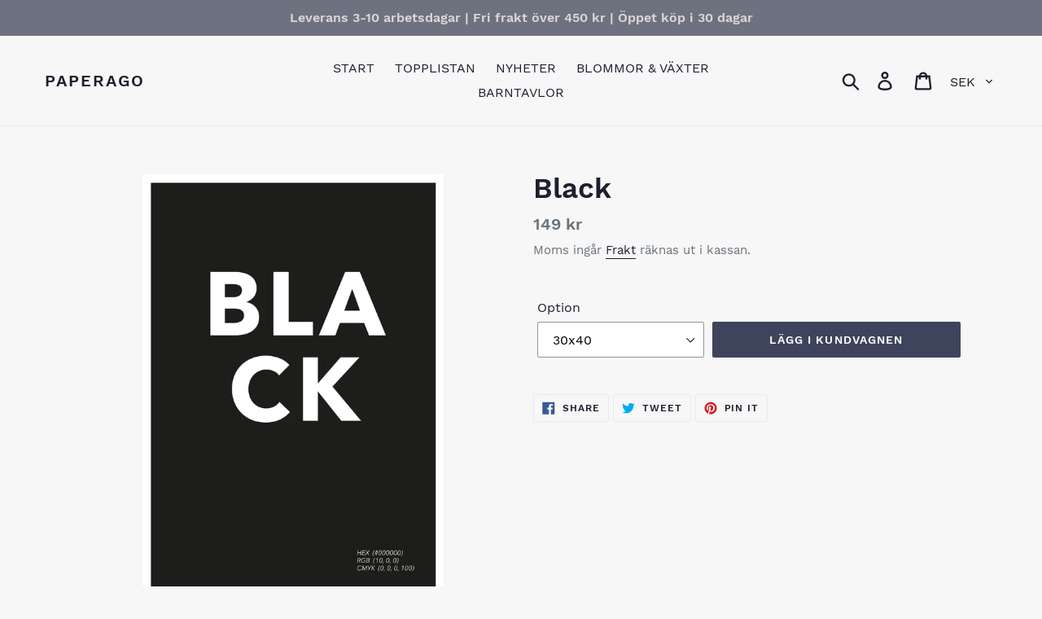

--- FILE ---
content_type: text/html; charset=utf-8
request_url: https://www.paperago.com/collections/black-and-white/products/black
body_size: 19575
content:
<!doctype html>
<html class="no-js" lang="sv">
<head>
  <meta charset="utf-8">
  <meta http-equiv="X-UA-Compatible" content="IE=edge,chrome=1">
  <meta name="viewport" content="width=device-width,initial-scale=1">
  <meta name="theme-color" content="#3e445b">
  <link rel="canonical" href="https://www.paperago.com/products/black"><link rel="shortcut icon" href="//www.paperago.com/cdn/shop/files/log_32x32.png?v=1613723162" type="image/png"><title>Black
&ndash; Paperago</title><!-- /snippets/social-meta-tags.liquid -->




<meta property="og:site_name" content="Paperago">
<meta property="og:url" content="https://www.paperago.com/products/black">
<meta property="og:title" content="Black">
<meta property="og:type" content="product">
<meta property="og:description" content="Här hittar du ett stort urval av tavlor, posters, prints i färgglada färger.">

  <meta property="og:price:amount" content="149">
  <meta property="og:price:currency" content="SEK">

<meta property="og:image" content="http://www.paperago.com/cdn/shop/products/484778-9562c7d3a6cb416599546c98e76883ab_1200x1200.png?v=1552128635">
<meta property="og:image:secure_url" content="https://www.paperago.com/cdn/shop/products/484778-9562c7d3a6cb416599546c98e76883ab_1200x1200.png?v=1552128635">


<meta name="twitter:card" content="summary_large_image">
<meta name="twitter:title" content="Black">
<meta name="twitter:description" content="Här hittar du ett stort urval av tavlor, posters, prints i färgglada färger.">


  <link href="//www.paperago.com/cdn/shop/t/1/assets/theme.scss.css?v=108372692549675422841674774753" rel="stylesheet" type="text/css" media="all" />

  <script>
    var theme = {
      strings: {
        addToCart: "Lägg i kundvagnen",
        soldOut: "Utsåld",
        unavailable: "Slutsåld",
        regularPrice: "Pris",
        sale: "Sale",
        showMore: "Se mer",
        showLess: "Se mindre",
        addressError: "Fel vid sök av adress",
        addressNoResults: "Inga resultat på denna adress",
        addressQueryLimit: "",
        authError: "",
        newWindow: "Öppnas i nytt fönster",
        external: "Öppnas i separat fönster",
        newWindowExternal: "Öppnas i separat fönster"
      },
      moneyFormat: "{{amount_no_decimals}} kr"
    }

    document.documentElement.className = document.documentElement.className.replace('no-js', 'js');
  </script><script src="//www.paperago.com/cdn/shop/t/1/assets/lazysizes.js?v=68441465964607740661552127986" async="async"></script>
  <script src="//www.paperago.com/cdn/shop/t/1/assets/vendor.js?v=121857302354663160541552127987" defer="defer"></script>
  <script src="//www.paperago.com/cdn/shop/t/1/assets/theme.js?v=34079308146853762781639157273" defer="defer"></script>

  <script>window.performance && window.performance.mark && window.performance.mark('shopify.content_for_header.start');</script><meta name="google-site-verification" content="TVICaAi7hlP21qyzZUbon9xz9ehCTYbTVHWZwQ6MzQw">
<meta name="facebook-domain-verification" content="8ektloc234p0o1anipeyjs38p9k0fd">
<meta name="facebook-domain-verification" content="0pok01zg9w7n4dyagpzq41jcbghzjj">
<meta id="shopify-digital-wallet" name="shopify-digital-wallet" content="/14484111414/digital_wallets/dialog">
<meta name="shopify-checkout-api-token" content="c2590d50321b1b4d80c563830504653d">
<meta id="in-context-paypal-metadata" data-shop-id="14484111414" data-venmo-supported="false" data-environment="production" data-locale="en_US" data-paypal-v4="true" data-currency="SEK">
<link rel="alternate" type="application/json+oembed" href="https://www.paperago.com/products/black.oembed">
<script async="async" src="/checkouts/internal/preloads.js?locale=sv-SE"></script>
<link rel="preconnect" href="https://shop.app" crossorigin="anonymous">
<script async="async" src="https://shop.app/checkouts/internal/preloads.js?locale=sv-SE&shop_id=14484111414" crossorigin="anonymous"></script>
<script id="apple-pay-shop-capabilities" type="application/json">{"shopId":14484111414,"countryCode":"SE","currencyCode":"SEK","merchantCapabilities":["supports3DS"],"merchantId":"gid:\/\/shopify\/Shop\/14484111414","merchantName":"Paperago","requiredBillingContactFields":["postalAddress","email"],"requiredShippingContactFields":["postalAddress","email"],"shippingType":"shipping","supportedNetworks":["visa","maestro","masterCard","amex"],"total":{"type":"pending","label":"Paperago","amount":"1.00"},"shopifyPaymentsEnabled":true,"supportsSubscriptions":true}</script>
<script id="shopify-features" type="application/json">{"accessToken":"c2590d50321b1b4d80c563830504653d","betas":["rich-media-storefront-analytics"],"domain":"www.paperago.com","predictiveSearch":true,"shopId":14484111414,"locale":"sv"}</script>
<script>var Shopify = Shopify || {};
Shopify.shop = "paperago.myshopify.com";
Shopify.locale = "sv";
Shopify.currency = {"active":"SEK","rate":"1.0"};
Shopify.country = "SE";
Shopify.theme = {"name":"Debut","id":45659848758,"schema_name":"Debut","schema_version":"11.1.5","theme_store_id":796,"role":"main"};
Shopify.theme.handle = "null";
Shopify.theme.style = {"id":null,"handle":null};
Shopify.cdnHost = "www.paperago.com/cdn";
Shopify.routes = Shopify.routes || {};
Shopify.routes.root = "/";</script>
<script type="module">!function(o){(o.Shopify=o.Shopify||{}).modules=!0}(window);</script>
<script>!function(o){function n(){var o=[];function n(){o.push(Array.prototype.slice.apply(arguments))}return n.q=o,n}var t=o.Shopify=o.Shopify||{};t.loadFeatures=n(),t.autoloadFeatures=n()}(window);</script>
<script>
  window.ShopifyPay = window.ShopifyPay || {};
  window.ShopifyPay.apiHost = "shop.app\/pay";
  window.ShopifyPay.redirectState = null;
</script>
<script id="shop-js-analytics" type="application/json">{"pageType":"product"}</script>
<script defer="defer" async type="module" src="//www.paperago.com/cdn/shopifycloud/shop-js/modules/v2/client.init-shop-cart-sync_D-iVwhuG.sv.esm.js"></script>
<script defer="defer" async type="module" src="//www.paperago.com/cdn/shopifycloud/shop-js/modules/v2/chunk.common_D_3wwUAB.esm.js"></script>
<script type="module">
  await import("//www.paperago.com/cdn/shopifycloud/shop-js/modules/v2/client.init-shop-cart-sync_D-iVwhuG.sv.esm.js");
await import("//www.paperago.com/cdn/shopifycloud/shop-js/modules/v2/chunk.common_D_3wwUAB.esm.js");

  window.Shopify.SignInWithShop?.initShopCartSync?.({"fedCMEnabled":true,"windoidEnabled":true});

</script>
<script>
  window.Shopify = window.Shopify || {};
  if (!window.Shopify.featureAssets) window.Shopify.featureAssets = {};
  window.Shopify.featureAssets['shop-js'] = {"shop-cart-sync":["modules/v2/client.shop-cart-sync_DALWrA6E.sv.esm.js","modules/v2/chunk.common_D_3wwUAB.esm.js"],"init-fed-cm":["modules/v2/client.init-fed-cm_D3t_tMEy.sv.esm.js","modules/v2/chunk.common_D_3wwUAB.esm.js"],"shop-button":["modules/v2/client.shop-button_QCED2X3l.sv.esm.js","modules/v2/chunk.common_D_3wwUAB.esm.js"],"shop-cash-offers":["modules/v2/client.shop-cash-offers_DKNbSPZ3.sv.esm.js","modules/v2/chunk.common_D_3wwUAB.esm.js","modules/v2/chunk.modal_CPgFYLPw.esm.js"],"init-windoid":["modules/v2/client.init-windoid_CFLo3IYN.sv.esm.js","modules/v2/chunk.common_D_3wwUAB.esm.js"],"shop-toast-manager":["modules/v2/client.shop-toast-manager_VfZ_vjA4.sv.esm.js","modules/v2/chunk.common_D_3wwUAB.esm.js"],"init-shop-email-lookup-coordinator":["modules/v2/client.init-shop-email-lookup-coordinator_CBxPWYLZ.sv.esm.js","modules/v2/chunk.common_D_3wwUAB.esm.js"],"init-shop-cart-sync":["modules/v2/client.init-shop-cart-sync_D-iVwhuG.sv.esm.js","modules/v2/chunk.common_D_3wwUAB.esm.js"],"avatar":["modules/v2/client.avatar_BTnouDA3.sv.esm.js"],"pay-button":["modules/v2/client.pay-button_D55Jxh28.sv.esm.js","modules/v2/chunk.common_D_3wwUAB.esm.js"],"init-customer-accounts":["modules/v2/client.init-customer-accounts_Bnkdjgp8.sv.esm.js","modules/v2/client.shop-login-button_Dc9zwII5.sv.esm.js","modules/v2/chunk.common_D_3wwUAB.esm.js","modules/v2/chunk.modal_CPgFYLPw.esm.js"],"init-shop-for-new-customer-accounts":["modules/v2/client.init-shop-for-new-customer-accounts_B08XtGMd.sv.esm.js","modules/v2/client.shop-login-button_Dc9zwII5.sv.esm.js","modules/v2/chunk.common_D_3wwUAB.esm.js","modules/v2/chunk.modal_CPgFYLPw.esm.js"],"shop-login-button":["modules/v2/client.shop-login-button_Dc9zwII5.sv.esm.js","modules/v2/chunk.common_D_3wwUAB.esm.js","modules/v2/chunk.modal_CPgFYLPw.esm.js"],"init-customer-accounts-sign-up":["modules/v2/client.init-customer-accounts-sign-up_DL5k_lB3.sv.esm.js","modules/v2/client.shop-login-button_Dc9zwII5.sv.esm.js","modules/v2/chunk.common_D_3wwUAB.esm.js","modules/v2/chunk.modal_CPgFYLPw.esm.js"],"shop-follow-button":["modules/v2/client.shop-follow-button_Dro5iXnG.sv.esm.js","modules/v2/chunk.common_D_3wwUAB.esm.js","modules/v2/chunk.modal_CPgFYLPw.esm.js"],"checkout-modal":["modules/v2/client.checkout-modal_BnRfnOVV.sv.esm.js","modules/v2/chunk.common_D_3wwUAB.esm.js","modules/v2/chunk.modal_CPgFYLPw.esm.js"],"lead-capture":["modules/v2/client.lead-capture_viV_D2S_.sv.esm.js","modules/v2/chunk.common_D_3wwUAB.esm.js","modules/v2/chunk.modal_CPgFYLPw.esm.js"],"shop-login":["modules/v2/client.shop-login_CF6qGw2K.sv.esm.js","modules/v2/chunk.common_D_3wwUAB.esm.js","modules/v2/chunk.modal_CPgFYLPw.esm.js"],"payment-terms":["modules/v2/client.payment-terms_DCbzXKfx.sv.esm.js","modules/v2/chunk.common_D_3wwUAB.esm.js","modules/v2/chunk.modal_CPgFYLPw.esm.js"]};
</script>
<script id="__st">var __st={"a":14484111414,"offset":3600,"reqid":"727fe7aa-b31a-4cfc-99d0-212edc0314bd-1768696828","pageurl":"www.paperago.com\/collections\/black-and-white\/products\/black","u":"8af5a2445c86","p":"product","rtyp":"product","rid":2007997972534};</script>
<script>window.ShopifyPaypalV4VisibilityTracking = true;</script>
<script id="captcha-bootstrap">!function(){'use strict';const t='contact',e='account',n='new_comment',o=[[t,t],['blogs',n],['comments',n],[t,'customer']],c=[[e,'customer_login'],[e,'guest_login'],[e,'recover_customer_password'],[e,'create_customer']],r=t=>t.map((([t,e])=>`form[action*='/${t}']:not([data-nocaptcha='true']) input[name='form_type'][value='${e}']`)).join(','),a=t=>()=>t?[...document.querySelectorAll(t)].map((t=>t.form)):[];function s(){const t=[...o],e=r(t);return a(e)}const i='password',u='form_key',d=['recaptcha-v3-token','g-recaptcha-response','h-captcha-response',i],f=()=>{try{return window.sessionStorage}catch{return}},m='__shopify_v',_=t=>t.elements[u];function p(t,e,n=!1){try{const o=window.sessionStorage,c=JSON.parse(o.getItem(e)),{data:r}=function(t){const{data:e,action:n}=t;return t[m]||n?{data:e,action:n}:{data:t,action:n}}(c);for(const[e,n]of Object.entries(r))t.elements[e]&&(t.elements[e].value=n);n&&o.removeItem(e)}catch(o){console.error('form repopulation failed',{error:o})}}const l='form_type',E='cptcha';function T(t){t.dataset[E]=!0}const w=window,h=w.document,L='Shopify',v='ce_forms',y='captcha';let A=!1;((t,e)=>{const n=(g='f06e6c50-85a8-45c8-87d0-21a2b65856fe',I='https://cdn.shopify.com/shopifycloud/storefront-forms-hcaptcha/ce_storefront_forms_captcha_hcaptcha.v1.5.2.iife.js',D={infoText:'Skyddas av hCaptcha',privacyText:'Integritet',termsText:'Villkor'},(t,e,n)=>{const o=w[L][v],c=o.bindForm;if(c)return c(t,g,e,D).then(n);var r;o.q.push([[t,g,e,D],n]),r=I,A||(h.body.append(Object.assign(h.createElement('script'),{id:'captcha-provider',async:!0,src:r})),A=!0)});var g,I,D;w[L]=w[L]||{},w[L][v]=w[L][v]||{},w[L][v].q=[],w[L][y]=w[L][y]||{},w[L][y].protect=function(t,e){n(t,void 0,e),T(t)},Object.freeze(w[L][y]),function(t,e,n,w,h,L){const[v,y,A,g]=function(t,e,n){const i=e?o:[],u=t?c:[],d=[...i,...u],f=r(d),m=r(i),_=r(d.filter((([t,e])=>n.includes(e))));return[a(f),a(m),a(_),s()]}(w,h,L),I=t=>{const e=t.target;return e instanceof HTMLFormElement?e:e&&e.form},D=t=>v().includes(t);t.addEventListener('submit',(t=>{const e=I(t);if(!e)return;const n=D(e)&&!e.dataset.hcaptchaBound&&!e.dataset.recaptchaBound,o=_(e),c=g().includes(e)&&(!o||!o.value);(n||c)&&t.preventDefault(),c&&!n&&(function(t){try{if(!f())return;!function(t){const e=f();if(!e)return;const n=_(t);if(!n)return;const o=n.value;o&&e.removeItem(o)}(t);const e=Array.from(Array(32),(()=>Math.random().toString(36)[2])).join('');!function(t,e){_(t)||t.append(Object.assign(document.createElement('input'),{type:'hidden',name:u})),t.elements[u].value=e}(t,e),function(t,e){const n=f();if(!n)return;const o=[...t.querySelectorAll(`input[type='${i}']`)].map((({name:t})=>t)),c=[...d,...o],r={};for(const[a,s]of new FormData(t).entries())c.includes(a)||(r[a]=s);n.setItem(e,JSON.stringify({[m]:1,action:t.action,data:r}))}(t,e)}catch(e){console.error('failed to persist form',e)}}(e),e.submit())}));const S=(t,e)=>{t&&!t.dataset[E]&&(n(t,e.some((e=>e===t))),T(t))};for(const o of['focusin','change'])t.addEventListener(o,(t=>{const e=I(t);D(e)&&S(e,y())}));const B=e.get('form_key'),M=e.get(l),P=B&&M;t.addEventListener('DOMContentLoaded',(()=>{const t=y();if(P)for(const e of t)e.elements[l].value===M&&p(e,B);[...new Set([...A(),...v().filter((t=>'true'===t.dataset.shopifyCaptcha))])].forEach((e=>S(e,t)))}))}(h,new URLSearchParams(w.location.search),n,t,e,['guest_login'])})(!0,!0)}();</script>
<script integrity="sha256-4kQ18oKyAcykRKYeNunJcIwy7WH5gtpwJnB7kiuLZ1E=" data-source-attribution="shopify.loadfeatures" defer="defer" src="//www.paperago.com/cdn/shopifycloud/storefront/assets/storefront/load_feature-a0a9edcb.js" crossorigin="anonymous"></script>
<script crossorigin="anonymous" defer="defer" src="//www.paperago.com/cdn/shopifycloud/storefront/assets/shopify_pay/storefront-65b4c6d7.js?v=20250812"></script>
<script data-source-attribution="shopify.dynamic_checkout.dynamic.init">var Shopify=Shopify||{};Shopify.PaymentButton=Shopify.PaymentButton||{isStorefrontPortableWallets:!0,init:function(){window.Shopify.PaymentButton.init=function(){};var t=document.createElement("script");t.src="https://www.paperago.com/cdn/shopifycloud/portable-wallets/latest/portable-wallets.sv.js",t.type="module",document.head.appendChild(t)}};
</script>
<script data-source-attribution="shopify.dynamic_checkout.buyer_consent">
  function portableWalletsHideBuyerConsent(e){var t=document.getElementById("shopify-buyer-consent"),n=document.getElementById("shopify-subscription-policy-button");t&&n&&(t.classList.add("hidden"),t.setAttribute("aria-hidden","true"),n.removeEventListener("click",e))}function portableWalletsShowBuyerConsent(e){var t=document.getElementById("shopify-buyer-consent"),n=document.getElementById("shopify-subscription-policy-button");t&&n&&(t.classList.remove("hidden"),t.removeAttribute("aria-hidden"),n.addEventListener("click",e))}window.Shopify?.PaymentButton&&(window.Shopify.PaymentButton.hideBuyerConsent=portableWalletsHideBuyerConsent,window.Shopify.PaymentButton.showBuyerConsent=portableWalletsShowBuyerConsent);
</script>
<script data-source-attribution="shopify.dynamic_checkout.cart.bootstrap">document.addEventListener("DOMContentLoaded",(function(){function t(){return document.querySelector("shopify-accelerated-checkout-cart, shopify-accelerated-checkout")}if(t())Shopify.PaymentButton.init();else{new MutationObserver((function(e,n){t()&&(Shopify.PaymentButton.init(),n.disconnect())})).observe(document.body,{childList:!0,subtree:!0})}}));
</script>
<link id="shopify-accelerated-checkout-styles" rel="stylesheet" media="screen" href="https://www.paperago.com/cdn/shopifycloud/portable-wallets/latest/accelerated-checkout-backwards-compat.css" crossorigin="anonymous">
<style id="shopify-accelerated-checkout-cart">
        #shopify-buyer-consent {
  margin-top: 1em;
  display: inline-block;
  width: 100%;
}

#shopify-buyer-consent.hidden {
  display: none;
}

#shopify-subscription-policy-button {
  background: none;
  border: none;
  padding: 0;
  text-decoration: underline;
  font-size: inherit;
  cursor: pointer;
}

#shopify-subscription-policy-button::before {
  box-shadow: none;
}

      </style>

<script>window.performance && window.performance.mark && window.performance.mark('shopify.content_for_header.end');</script>
<link href="https://monorail-edge.shopifysvc.com" rel="dns-prefetch">
<script>(function(){if ("sendBeacon" in navigator && "performance" in window) {try {var session_token_from_headers = performance.getEntriesByType('navigation')[0].serverTiming.find(x => x.name == '_s').description;} catch {var session_token_from_headers = undefined;}var session_cookie_matches = document.cookie.match(/_shopify_s=([^;]*)/);var session_token_from_cookie = session_cookie_matches && session_cookie_matches.length === 2 ? session_cookie_matches[1] : "";var session_token = session_token_from_headers || session_token_from_cookie || "";function handle_abandonment_event(e) {var entries = performance.getEntries().filter(function(entry) {return /monorail-edge.shopifysvc.com/.test(entry.name);});if (!window.abandonment_tracked && entries.length === 0) {window.abandonment_tracked = true;var currentMs = Date.now();var navigation_start = performance.timing.navigationStart;var payload = {shop_id: 14484111414,url: window.location.href,navigation_start,duration: currentMs - navigation_start,session_token,page_type: "product"};window.navigator.sendBeacon("https://monorail-edge.shopifysvc.com/v1/produce", JSON.stringify({schema_id: "online_store_buyer_site_abandonment/1.1",payload: payload,metadata: {event_created_at_ms: currentMs,event_sent_at_ms: currentMs}}));}}window.addEventListener('pagehide', handle_abandonment_event);}}());</script>
<script id="web-pixels-manager-setup">(function e(e,d,r,n,o){if(void 0===o&&(o={}),!Boolean(null===(a=null===(i=window.Shopify)||void 0===i?void 0:i.analytics)||void 0===a?void 0:a.replayQueue)){var i,a;window.Shopify=window.Shopify||{};var t=window.Shopify;t.analytics=t.analytics||{};var s=t.analytics;s.replayQueue=[],s.publish=function(e,d,r){return s.replayQueue.push([e,d,r]),!0};try{self.performance.mark("wpm:start")}catch(e){}var l=function(){var e={modern:/Edge?\/(1{2}[4-9]|1[2-9]\d|[2-9]\d{2}|\d{4,})\.\d+(\.\d+|)|Firefox\/(1{2}[4-9]|1[2-9]\d|[2-9]\d{2}|\d{4,})\.\d+(\.\d+|)|Chrom(ium|e)\/(9{2}|\d{3,})\.\d+(\.\d+|)|(Maci|X1{2}).+ Version\/(15\.\d+|(1[6-9]|[2-9]\d|\d{3,})\.\d+)([,.]\d+|)( \(\w+\)|)( Mobile\/\w+|) Safari\/|Chrome.+OPR\/(9{2}|\d{3,})\.\d+\.\d+|(CPU[ +]OS|iPhone[ +]OS|CPU[ +]iPhone|CPU IPhone OS|CPU iPad OS)[ +]+(15[._]\d+|(1[6-9]|[2-9]\d|\d{3,})[._]\d+)([._]\d+|)|Android:?[ /-](13[3-9]|1[4-9]\d|[2-9]\d{2}|\d{4,})(\.\d+|)(\.\d+|)|Android.+Firefox\/(13[5-9]|1[4-9]\d|[2-9]\d{2}|\d{4,})\.\d+(\.\d+|)|Android.+Chrom(ium|e)\/(13[3-9]|1[4-9]\d|[2-9]\d{2}|\d{4,})\.\d+(\.\d+|)|SamsungBrowser\/([2-9]\d|\d{3,})\.\d+/,legacy:/Edge?\/(1[6-9]|[2-9]\d|\d{3,})\.\d+(\.\d+|)|Firefox\/(5[4-9]|[6-9]\d|\d{3,})\.\d+(\.\d+|)|Chrom(ium|e)\/(5[1-9]|[6-9]\d|\d{3,})\.\d+(\.\d+|)([\d.]+$|.*Safari\/(?![\d.]+ Edge\/[\d.]+$))|(Maci|X1{2}).+ Version\/(10\.\d+|(1[1-9]|[2-9]\d|\d{3,})\.\d+)([,.]\d+|)( \(\w+\)|)( Mobile\/\w+|) Safari\/|Chrome.+OPR\/(3[89]|[4-9]\d|\d{3,})\.\d+\.\d+|(CPU[ +]OS|iPhone[ +]OS|CPU[ +]iPhone|CPU IPhone OS|CPU iPad OS)[ +]+(10[._]\d+|(1[1-9]|[2-9]\d|\d{3,})[._]\d+)([._]\d+|)|Android:?[ /-](13[3-9]|1[4-9]\d|[2-9]\d{2}|\d{4,})(\.\d+|)(\.\d+|)|Mobile Safari.+OPR\/([89]\d|\d{3,})\.\d+\.\d+|Android.+Firefox\/(13[5-9]|1[4-9]\d|[2-9]\d{2}|\d{4,})\.\d+(\.\d+|)|Android.+Chrom(ium|e)\/(13[3-9]|1[4-9]\d|[2-9]\d{2}|\d{4,})\.\d+(\.\d+|)|Android.+(UC? ?Browser|UCWEB|U3)[ /]?(15\.([5-9]|\d{2,})|(1[6-9]|[2-9]\d|\d{3,})\.\d+)\.\d+|SamsungBrowser\/(5\.\d+|([6-9]|\d{2,})\.\d+)|Android.+MQ{2}Browser\/(14(\.(9|\d{2,})|)|(1[5-9]|[2-9]\d|\d{3,})(\.\d+|))(\.\d+|)|K[Aa][Ii]OS\/(3\.\d+|([4-9]|\d{2,})\.\d+)(\.\d+|)/},d=e.modern,r=e.legacy,n=navigator.userAgent;return n.match(d)?"modern":n.match(r)?"legacy":"unknown"}(),u="modern"===l?"modern":"legacy",c=(null!=n?n:{modern:"",legacy:""})[u],f=function(e){return[e.baseUrl,"/wpm","/b",e.hashVersion,"modern"===e.buildTarget?"m":"l",".js"].join("")}({baseUrl:d,hashVersion:r,buildTarget:u}),m=function(e){var d=e.version,r=e.bundleTarget,n=e.surface,o=e.pageUrl,i=e.monorailEndpoint;return{emit:function(e){var a=e.status,t=e.errorMsg,s=(new Date).getTime(),l=JSON.stringify({metadata:{event_sent_at_ms:s},events:[{schema_id:"web_pixels_manager_load/3.1",payload:{version:d,bundle_target:r,page_url:o,status:a,surface:n,error_msg:t},metadata:{event_created_at_ms:s}}]});if(!i)return console&&console.warn&&console.warn("[Web Pixels Manager] No Monorail endpoint provided, skipping logging."),!1;try{return self.navigator.sendBeacon.bind(self.navigator)(i,l)}catch(e){}var u=new XMLHttpRequest;try{return u.open("POST",i,!0),u.setRequestHeader("Content-Type","text/plain"),u.send(l),!0}catch(e){return console&&console.warn&&console.warn("[Web Pixels Manager] Got an unhandled error while logging to Monorail."),!1}}}}({version:r,bundleTarget:l,surface:e.surface,pageUrl:self.location.href,monorailEndpoint:e.monorailEndpoint});try{o.browserTarget=l,function(e){var d=e.src,r=e.async,n=void 0===r||r,o=e.onload,i=e.onerror,a=e.sri,t=e.scriptDataAttributes,s=void 0===t?{}:t,l=document.createElement("script"),u=document.querySelector("head"),c=document.querySelector("body");if(l.async=n,l.src=d,a&&(l.integrity=a,l.crossOrigin="anonymous"),s)for(var f in s)if(Object.prototype.hasOwnProperty.call(s,f))try{l.dataset[f]=s[f]}catch(e){}if(o&&l.addEventListener("load",o),i&&l.addEventListener("error",i),u)u.appendChild(l);else{if(!c)throw new Error("Did not find a head or body element to append the script");c.appendChild(l)}}({src:f,async:!0,onload:function(){if(!function(){var e,d;return Boolean(null===(d=null===(e=window.Shopify)||void 0===e?void 0:e.analytics)||void 0===d?void 0:d.initialized)}()){var d=window.webPixelsManager.init(e)||void 0;if(d){var r=window.Shopify.analytics;r.replayQueue.forEach((function(e){var r=e[0],n=e[1],o=e[2];d.publishCustomEvent(r,n,o)})),r.replayQueue=[],r.publish=d.publishCustomEvent,r.visitor=d.visitor,r.initialized=!0}}},onerror:function(){return m.emit({status:"failed",errorMsg:"".concat(f," has failed to load")})},sri:function(e){var d=/^sha384-[A-Za-z0-9+/=]+$/;return"string"==typeof e&&d.test(e)}(c)?c:"",scriptDataAttributes:o}),m.emit({status:"loading"})}catch(e){m.emit({status:"failed",errorMsg:(null==e?void 0:e.message)||"Unknown error"})}}})({shopId: 14484111414,storefrontBaseUrl: "https://www.paperago.com",extensionsBaseUrl: "https://extensions.shopifycdn.com/cdn/shopifycloud/web-pixels-manager",monorailEndpoint: "https://monorail-edge.shopifysvc.com/unstable/produce_batch",surface: "storefront-renderer",enabledBetaFlags: ["2dca8a86"],webPixelsConfigList: [{"id":"1225032018","configuration":"{\"config\":\"{\\\"pixel_id\\\":\\\"AW-10838923264\\\",\\\"target_country\\\":\\\"SE\\\",\\\"gtag_events\\\":[{\\\"type\\\":\\\"page_view\\\",\\\"action_label\\\":\\\"AW-10838948702\\\/UafHCPrMwpADEN72tLAo\\\"},{\\\"type\\\":\\\"purchase\\\",\\\"action_label\\\":\\\"AW-10838948702\\\/PLjWCP3MwpADEN72tLAo\\\"},{\\\"type\\\":\\\"view_item\\\",\\\"action_label\\\":\\\"AW-10838948702\\\/751jCPjNwpADEN72tLAo\\\"},{\\\"type\\\":\\\"add_to_cart\\\",\\\"action_label\\\":\\\"AW-10838948702\\\/mkP_CPvNwpADEN72tLAo\\\"},{\\\"type\\\":\\\"begin_checkout\\\",\\\"action_label\\\":\\\"AW-10838948702\\\/2vcYCP7NwpADEN72tLAo\\\"},{\\\"type\\\":\\\"search\\\",\\\"action_label\\\":\\\"AW-10838948702\\\/8HUNCIHOwpADEN72tLAo\\\"},{\\\"type\\\":\\\"add_payment_info\\\",\\\"action_label\\\":\\\"AW-10838948702\\\/p3A0CITOwpADEN72tLAo\\\"}],\\\"enable_monitoring_mode\\\":false}\"}","eventPayloadVersion":"v1","runtimeContext":"OPEN","scriptVersion":"b2a88bafab3e21179ed38636efcd8a93","type":"APP","apiClientId":1780363,"privacyPurposes":[],"dataSharingAdjustments":{"protectedCustomerApprovalScopes":["read_customer_address","read_customer_email","read_customer_name","read_customer_personal_data","read_customer_phone"]}},{"id":"323912018","configuration":"{\"pixel_id\":\"728326308557058\",\"pixel_type\":\"facebook_pixel\",\"metaapp_system_user_token\":\"-\"}","eventPayloadVersion":"v1","runtimeContext":"OPEN","scriptVersion":"ca16bc87fe92b6042fbaa3acc2fbdaa6","type":"APP","apiClientId":2329312,"privacyPurposes":["ANALYTICS","MARKETING","SALE_OF_DATA"],"dataSharingAdjustments":{"protectedCustomerApprovalScopes":["read_customer_address","read_customer_email","read_customer_name","read_customer_personal_data","read_customer_phone"]}},{"id":"160792914","configuration":"{\"tagID\":\"2612967634571\"}","eventPayloadVersion":"v1","runtimeContext":"STRICT","scriptVersion":"18031546ee651571ed29edbe71a3550b","type":"APP","apiClientId":3009811,"privacyPurposes":["ANALYTICS","MARKETING","SALE_OF_DATA"],"dataSharingAdjustments":{"protectedCustomerApprovalScopes":["read_customer_address","read_customer_email","read_customer_name","read_customer_personal_data","read_customer_phone"]}},{"id":"182092114","eventPayloadVersion":"v1","runtimeContext":"LAX","scriptVersion":"1","type":"CUSTOM","privacyPurposes":["ANALYTICS"],"name":"Google Analytics tag (migrated)"},{"id":"shopify-app-pixel","configuration":"{}","eventPayloadVersion":"v1","runtimeContext":"STRICT","scriptVersion":"0450","apiClientId":"shopify-pixel","type":"APP","privacyPurposes":["ANALYTICS","MARKETING"]},{"id":"shopify-custom-pixel","eventPayloadVersion":"v1","runtimeContext":"LAX","scriptVersion":"0450","apiClientId":"shopify-pixel","type":"CUSTOM","privacyPurposes":["ANALYTICS","MARKETING"]}],isMerchantRequest: false,initData: {"shop":{"name":"Paperago","paymentSettings":{"currencyCode":"SEK"},"myshopifyDomain":"paperago.myshopify.com","countryCode":"SE","storefrontUrl":"https:\/\/www.paperago.com"},"customer":null,"cart":null,"checkout":null,"productVariants":[{"price":{"amount":149.0,"currencyCode":"SEK"},"product":{"title":"Black","vendor":"Paperago","id":"2007997972534","untranslatedTitle":"Black","url":"\/products\/black","type":""},"id":"19756800639030","image":{"src":"\/\/www.paperago.com\/cdn\/shop\/products\/484778-9562c7d3a6cb416599546c98e76883ab.png?v=1552128635"},"sku":"","title":"30x40","untranslatedTitle":"30x40"},{"price":{"amount":199.0,"currencyCode":"SEK"},"product":{"title":"Black","vendor":"Paperago","id":"2007997972534","untranslatedTitle":"Black","url":"\/products\/black","type":""},"id":"19756800671798","image":{"src":"\/\/www.paperago.com\/cdn\/shop\/products\/484778-9562c7d3a6cb416599546c98e76883ab.png?v=1552128635"},"sku":"","title":"40x50","untranslatedTitle":"40x50"},{"price":{"amount":299.0,"currencyCode":"SEK"},"product":{"title":"Black","vendor":"Paperago","id":"2007997972534","untranslatedTitle":"Black","url":"\/products\/black","type":""},"id":"19756800704566","image":{"src":"\/\/www.paperago.com\/cdn\/shop\/products\/484778-9562c7d3a6cb416599546c98e76883ab.png?v=1552128635"},"sku":"","title":"50x70","untranslatedTitle":"50x70"}],"purchasingCompany":null},},"https://www.paperago.com/cdn","fcfee988w5aeb613cpc8e4bc33m6693e112",{"modern":"","legacy":""},{"shopId":"14484111414","storefrontBaseUrl":"https:\/\/www.paperago.com","extensionBaseUrl":"https:\/\/extensions.shopifycdn.com\/cdn\/shopifycloud\/web-pixels-manager","surface":"storefront-renderer","enabledBetaFlags":"[\"2dca8a86\"]","isMerchantRequest":"false","hashVersion":"fcfee988w5aeb613cpc8e4bc33m6693e112","publish":"custom","events":"[[\"page_viewed\",{}],[\"product_viewed\",{\"productVariant\":{\"price\":{\"amount\":149.0,\"currencyCode\":\"SEK\"},\"product\":{\"title\":\"Black\",\"vendor\":\"Paperago\",\"id\":\"2007997972534\",\"untranslatedTitle\":\"Black\",\"url\":\"\/products\/black\",\"type\":\"\"},\"id\":\"19756800639030\",\"image\":{\"src\":\"\/\/www.paperago.com\/cdn\/shop\/products\/484778-9562c7d3a6cb416599546c98e76883ab.png?v=1552128635\"},\"sku\":\"\",\"title\":\"30x40\",\"untranslatedTitle\":\"30x40\"}}]]"});</script><script>
  window.ShopifyAnalytics = window.ShopifyAnalytics || {};
  window.ShopifyAnalytics.meta = window.ShopifyAnalytics.meta || {};
  window.ShopifyAnalytics.meta.currency = 'SEK';
  var meta = {"product":{"id":2007997972534,"gid":"gid:\/\/shopify\/Product\/2007997972534","vendor":"Paperago","type":"","handle":"black","variants":[{"id":19756800639030,"price":14900,"name":"Black - 30x40","public_title":"30x40","sku":""},{"id":19756800671798,"price":19900,"name":"Black - 40x50","public_title":"40x50","sku":""},{"id":19756800704566,"price":29900,"name":"Black - 50x70","public_title":"50x70","sku":""}],"remote":false},"page":{"pageType":"product","resourceType":"product","resourceId":2007997972534,"requestId":"727fe7aa-b31a-4cfc-99d0-212edc0314bd-1768696828"}};
  for (var attr in meta) {
    window.ShopifyAnalytics.meta[attr] = meta[attr];
  }
</script>
<script class="analytics">
  (function () {
    var customDocumentWrite = function(content) {
      var jquery = null;

      if (window.jQuery) {
        jquery = window.jQuery;
      } else if (window.Checkout && window.Checkout.$) {
        jquery = window.Checkout.$;
      }

      if (jquery) {
        jquery('body').append(content);
      }
    };

    var hasLoggedConversion = function(token) {
      if (token) {
        return document.cookie.indexOf('loggedConversion=' + token) !== -1;
      }
      return false;
    }

    var setCookieIfConversion = function(token) {
      if (token) {
        var twoMonthsFromNow = new Date(Date.now());
        twoMonthsFromNow.setMonth(twoMonthsFromNow.getMonth() + 2);

        document.cookie = 'loggedConversion=' + token + '; expires=' + twoMonthsFromNow;
      }
    }

    var trekkie = window.ShopifyAnalytics.lib = window.trekkie = window.trekkie || [];
    if (trekkie.integrations) {
      return;
    }
    trekkie.methods = [
      'identify',
      'page',
      'ready',
      'track',
      'trackForm',
      'trackLink'
    ];
    trekkie.factory = function(method) {
      return function() {
        var args = Array.prototype.slice.call(arguments);
        args.unshift(method);
        trekkie.push(args);
        return trekkie;
      };
    };
    for (var i = 0; i < trekkie.methods.length; i++) {
      var key = trekkie.methods[i];
      trekkie[key] = trekkie.factory(key);
    }
    trekkie.load = function(config) {
      trekkie.config = config || {};
      trekkie.config.initialDocumentCookie = document.cookie;
      var first = document.getElementsByTagName('script')[0];
      var script = document.createElement('script');
      script.type = 'text/javascript';
      script.onerror = function(e) {
        var scriptFallback = document.createElement('script');
        scriptFallback.type = 'text/javascript';
        scriptFallback.onerror = function(error) {
                var Monorail = {
      produce: function produce(monorailDomain, schemaId, payload) {
        var currentMs = new Date().getTime();
        var event = {
          schema_id: schemaId,
          payload: payload,
          metadata: {
            event_created_at_ms: currentMs,
            event_sent_at_ms: currentMs
          }
        };
        return Monorail.sendRequest("https://" + monorailDomain + "/v1/produce", JSON.stringify(event));
      },
      sendRequest: function sendRequest(endpointUrl, payload) {
        // Try the sendBeacon API
        if (window && window.navigator && typeof window.navigator.sendBeacon === 'function' && typeof window.Blob === 'function' && !Monorail.isIos12()) {
          var blobData = new window.Blob([payload], {
            type: 'text/plain'
          });

          if (window.navigator.sendBeacon(endpointUrl, blobData)) {
            return true;
          } // sendBeacon was not successful

        } // XHR beacon

        var xhr = new XMLHttpRequest();

        try {
          xhr.open('POST', endpointUrl);
          xhr.setRequestHeader('Content-Type', 'text/plain');
          xhr.send(payload);
        } catch (e) {
          console.log(e);
        }

        return false;
      },
      isIos12: function isIos12() {
        return window.navigator.userAgent.lastIndexOf('iPhone; CPU iPhone OS 12_') !== -1 || window.navigator.userAgent.lastIndexOf('iPad; CPU OS 12_') !== -1;
      }
    };
    Monorail.produce('monorail-edge.shopifysvc.com',
      'trekkie_storefront_load_errors/1.1',
      {shop_id: 14484111414,
      theme_id: 45659848758,
      app_name: "storefront",
      context_url: window.location.href,
      source_url: "//www.paperago.com/cdn/s/trekkie.storefront.cd680fe47e6c39ca5d5df5f0a32d569bc48c0f27.min.js"});

        };
        scriptFallback.async = true;
        scriptFallback.src = '//www.paperago.com/cdn/s/trekkie.storefront.cd680fe47e6c39ca5d5df5f0a32d569bc48c0f27.min.js';
        first.parentNode.insertBefore(scriptFallback, first);
      };
      script.async = true;
      script.src = '//www.paperago.com/cdn/s/trekkie.storefront.cd680fe47e6c39ca5d5df5f0a32d569bc48c0f27.min.js';
      first.parentNode.insertBefore(script, first);
    };
    trekkie.load(
      {"Trekkie":{"appName":"storefront","development":false,"defaultAttributes":{"shopId":14484111414,"isMerchantRequest":null,"themeId":45659848758,"themeCityHash":"10076452799321995385","contentLanguage":"sv","currency":"SEK","eventMetadataId":"63c092d8-5087-4819-8f81-9194e72544d7"},"isServerSideCookieWritingEnabled":true,"monorailRegion":"shop_domain","enabledBetaFlags":["65f19447"]},"Session Attribution":{},"S2S":{"facebookCapiEnabled":true,"source":"trekkie-storefront-renderer","apiClientId":580111}}
    );

    var loaded = false;
    trekkie.ready(function() {
      if (loaded) return;
      loaded = true;

      window.ShopifyAnalytics.lib = window.trekkie;

      var originalDocumentWrite = document.write;
      document.write = customDocumentWrite;
      try { window.ShopifyAnalytics.merchantGoogleAnalytics.call(this); } catch(error) {};
      document.write = originalDocumentWrite;

      window.ShopifyAnalytics.lib.page(null,{"pageType":"product","resourceType":"product","resourceId":2007997972534,"requestId":"727fe7aa-b31a-4cfc-99d0-212edc0314bd-1768696828","shopifyEmitted":true});

      var match = window.location.pathname.match(/checkouts\/(.+)\/(thank_you|post_purchase)/)
      var token = match? match[1]: undefined;
      if (!hasLoggedConversion(token)) {
        setCookieIfConversion(token);
        window.ShopifyAnalytics.lib.track("Viewed Product",{"currency":"SEK","variantId":19756800639030,"productId":2007997972534,"productGid":"gid:\/\/shopify\/Product\/2007997972534","name":"Black - 30x40","price":"149.00","sku":"","brand":"Paperago","variant":"30x40","category":"","nonInteraction":true,"remote":false},undefined,undefined,{"shopifyEmitted":true});
      window.ShopifyAnalytics.lib.track("monorail:\/\/trekkie_storefront_viewed_product\/1.1",{"currency":"SEK","variantId":19756800639030,"productId":2007997972534,"productGid":"gid:\/\/shopify\/Product\/2007997972534","name":"Black - 30x40","price":"149.00","sku":"","brand":"Paperago","variant":"30x40","category":"","nonInteraction":true,"remote":false,"referer":"https:\/\/www.paperago.com\/collections\/black-and-white\/products\/black"});
      }
    });


        var eventsListenerScript = document.createElement('script');
        eventsListenerScript.async = true;
        eventsListenerScript.src = "//www.paperago.com/cdn/shopifycloud/storefront/assets/shop_events_listener-3da45d37.js";
        document.getElementsByTagName('head')[0].appendChild(eventsListenerScript);

})();</script>
  <script>
  if (!window.ga || (window.ga && typeof window.ga !== 'function')) {
    window.ga = function ga() {
      (window.ga.q = window.ga.q || []).push(arguments);
      if (window.Shopify && window.Shopify.analytics && typeof window.Shopify.analytics.publish === 'function') {
        window.Shopify.analytics.publish("ga_stub_called", {}, {sendTo: "google_osp_migration"});
      }
      console.error("Shopify's Google Analytics stub called with:", Array.from(arguments), "\nSee https://help.shopify.com/manual/promoting-marketing/pixels/pixel-migration#google for more information.");
    };
    if (window.Shopify && window.Shopify.analytics && typeof window.Shopify.analytics.publish === 'function') {
      window.Shopify.analytics.publish("ga_stub_initialized", {}, {sendTo: "google_osp_migration"});
    }
  }
</script>
<script
  defer
  src="https://www.paperago.com/cdn/shopifycloud/perf-kit/shopify-perf-kit-3.0.4.min.js"
  data-application="storefront-renderer"
  data-shop-id="14484111414"
  data-render-region="gcp-us-east1"
  data-page-type="product"
  data-theme-instance-id="45659848758"
  data-theme-name="Debut"
  data-theme-version="11.1.5"
  data-monorail-region="shop_domain"
  data-resource-timing-sampling-rate="10"
  data-shs="true"
  data-shs-beacon="true"
  data-shs-export-with-fetch="true"
  data-shs-logs-sample-rate="1"
  data-shs-beacon-endpoint="https://www.paperago.com/api/collect"
></script>
</head>

<body class="template-product">

  <a class="in-page-link visually-hidden skip-link" href="#MainContent">Hoppa över</a>

  <div id="SearchDrawer" class="search-bar drawer drawer--top" role="dialog" aria-modal="true" aria-label="Sök">
    <div class="search-bar__table">
      <div class="search-bar__table-cell search-bar__form-wrapper">
        <form class="search search-bar__form" action="/search" method="get" role="search">
          <input class="search__input search-bar__input" type="search" name="q" value="" placeholder="Sök" aria-label="Sök">
          <button class="search-bar__submit search__submit btn--link" type="submit">
            <svg aria-hidden="true" focusable="false" role="presentation" class="icon icon-search" viewBox="0 0 37 40"><path d="M35.6 36l-9.8-9.8c4.1-5.4 3.6-13.2-1.3-18.1-5.4-5.4-14.2-5.4-19.7 0-5.4 5.4-5.4 14.2 0 19.7 2.6 2.6 6.1 4.1 9.8 4.1 3 0 5.9-1 8.3-2.8l9.8 9.8c.4.4.9.6 1.4.6s1-.2 1.4-.6c.9-.9.9-2.1.1-2.9zm-20.9-8.2c-2.6 0-5.1-1-7-2.9-3.9-3.9-3.9-10.1 0-14C9.6 9 12.2 8 14.7 8s5.1 1 7 2.9c3.9 3.9 3.9 10.1 0 14-1.9 1.9-4.4 2.9-7 2.9z"/></svg>
            <span class="icon__fallback-text">Sök</span>
          </button>
        </form>
      </div>
      <div class="search-bar__table-cell text-right">
        <button type="button" class="btn--link search-bar__close js-drawer-close">
          <svg aria-hidden="true" focusable="false" role="presentation" class="icon icon-close" viewBox="0 0 40 40"><path d="M23.868 20.015L39.117 4.78c1.11-1.108 1.11-2.77 0-3.877-1.109-1.108-2.773-1.108-3.882 0L19.986 16.137 4.737.904C3.628-.204 1.965-.204.856.904c-1.11 1.108-1.11 2.77 0 3.877l15.249 15.234L.855 35.248c-1.108 1.108-1.108 2.77 0 3.877.555.554 1.248.831 1.942.831s1.386-.277 1.94-.83l15.25-15.234 15.248 15.233c.555.554 1.248.831 1.941.831s1.387-.277 1.941-.83c1.11-1.109 1.11-2.77 0-3.878L23.868 20.015z" class="layer"/></svg>
          <span class="icon__fallback-text">Stäng</span>
        </button>
      </div>
    </div>
  </div>

  <div id="shopify-section-header" class="shopify-section">
  <style>
    

    
      .site-header__logo-image {
        margin: 0;
      }
    
  </style>


<div data-section-id="header" data-section-type="header-section">
  
    
      <style>
        .announcement-bar {
          background-color: #6e717f;
        }

        .announcement-bar--link:hover {
          

          
            
            background-color: #858895;
          
        }

        .announcement-bar__message {
          color: #dcd8d8;
        }
      </style>

      
        <div class="announcement-bar">
      

        <p class="announcement-bar__message">Leverans 3-10 arbetsdagar  | Fri frakt över 450 kr | Öppet köp i 30 dagar</p>

      
        </div>
      

    
  

  <header class="site-header border-bottom logo--left" role="banner">
    <div class="grid grid--no-gutters grid--table site-header__mobile-nav">
      

      <div class="grid__item medium-up--one-quarter logo-align--left">
        
        
          <div class="h2 site-header__logo">
        
          
            <a class="site-header__logo-link" href="/">Paperago</a>
          
        
          </div>
        
      </div>

      
        <nav class="grid__item medium-up--one-half small--hide" id="AccessibleNav" role="navigation">
          <ul class="site-nav list--inline " id="SiteNav">
  



    
      <li >
        <a href="/"
          class="site-nav__link site-nav__link--main"
          
        >
          <span class="site-nav__label">START</span>
        </a>
      </li>
    
  



    
      <li >
        <a href="/collections/alla-produkter"
          class="site-nav__link site-nav__link--main"
          
        >
          <span class="site-nav__label">TOPPLISTAN</span>
        </a>
      </li>
    
  



    
      <li >
        <a href="/collections/nyheter"
          class="site-nav__link site-nav__link--main"
          
        >
          <span class="site-nav__label">NYHETER</span>
        </a>
      </li>
    
  



    
      <li >
        <a href="/collections/populara2"
          class="site-nav__link site-nav__link--main"
          
        >
          <span class="site-nav__label">BLOMMOR &amp; VÄXTER</span>
        </a>
      </li>
    
  



    
      <li >
        <a href="/collections/kids"
          class="site-nav__link site-nav__link--main"
          
        >
          <span class="site-nav__label">BARNTAVLOR</span>
        </a>
      </li>
    
  
</ul>

        </nav>
      

      <div class="grid__item medium-up--one-quarter text-right site-header__icons site-header__icons--plus">
        <div class="site-header__icons-wrapper">
          <div class="site-header__search site-header__icon">
            <form action="/search" method="get" class="search-header search" role="search">
  <input class="search-header__input search__input"
    type="search"
    name="q"
    placeholder="Sök"
    aria-label="Sök">
  <button class="search-header__submit search__submit btn--link site-header__icon" type="submit">
    <svg aria-hidden="true" focusable="false" role="presentation" class="icon icon-search" viewBox="0 0 37 40"><path d="M35.6 36l-9.8-9.8c4.1-5.4 3.6-13.2-1.3-18.1-5.4-5.4-14.2-5.4-19.7 0-5.4 5.4-5.4 14.2 0 19.7 2.6 2.6 6.1 4.1 9.8 4.1 3 0 5.9-1 8.3-2.8l9.8 9.8c.4.4.9.6 1.4.6s1-.2 1.4-.6c.9-.9.9-2.1.1-2.9zm-20.9-8.2c-2.6 0-5.1-1-7-2.9-3.9-3.9-3.9-10.1 0-14C9.6 9 12.2 8 14.7 8s5.1 1 7 2.9c3.9 3.9 3.9 10.1 0 14-1.9 1.9-4.4 2.9-7 2.9z"/></svg>
    <span class="icon__fallback-text">Sök</span>
  </button>
</form>

          </div>

          <button type="button" class="btn--link site-header__icon site-header__search-toggle js-drawer-open-top">
            <svg aria-hidden="true" focusable="false" role="presentation" class="icon icon-search" viewBox="0 0 37 40"><path d="M35.6 36l-9.8-9.8c4.1-5.4 3.6-13.2-1.3-18.1-5.4-5.4-14.2-5.4-19.7 0-5.4 5.4-5.4 14.2 0 19.7 2.6 2.6 6.1 4.1 9.8 4.1 3 0 5.9-1 8.3-2.8l9.8 9.8c.4.4.9.6 1.4.6s1-.2 1.4-.6c.9-.9.9-2.1.1-2.9zm-20.9-8.2c-2.6 0-5.1-1-7-2.9-3.9-3.9-3.9-10.1 0-14C9.6 9 12.2 8 14.7 8s5.1 1 7 2.9c3.9 3.9 3.9 10.1 0 14-1.9 1.9-4.4 2.9-7 2.9z"/></svg>
            <span class="icon__fallback-text">Sök</span>
          </button>

          
            
              <a href="/account/login" class="site-header__icon site-header__account">
                <svg aria-hidden="true" focusable="false" role="presentation" class="icon icon-login" viewBox="0 0 28.33 37.68"><path d="M14.17 14.9a7.45 7.45 0 1 0-7.5-7.45 7.46 7.46 0 0 0 7.5 7.45zm0-10.91a3.45 3.45 0 1 1-3.5 3.46A3.46 3.46 0 0 1 14.17 4zM14.17 16.47A14.18 14.18 0 0 0 0 30.68c0 1.41.66 4 5.11 5.66a27.17 27.17 0 0 0 9.06 1.34c6.54 0 14.17-1.84 14.17-7a14.18 14.18 0 0 0-14.17-14.21zm0 17.21c-6.3 0-10.17-1.77-10.17-3a10.17 10.17 0 1 1 20.33 0c.01 1.23-3.86 3-10.16 3z"/></svg>
                <span class="icon__fallback-text">Logga in</span>
              </a>
            
          

          <a href="/cart" class="site-header__icon site-header__cart">
            <svg aria-hidden="true" focusable="false" role="presentation" class="icon icon-cart" viewBox="0 0 37 40"><path d="M36.5 34.8L33.3 8h-5.9C26.7 3.9 23 .8 18.5.8S10.3 3.9 9.6 8H3.7L.5 34.8c-.2 1.5.4 2.4.9 3 .5.5 1.4 1.2 3.1 1.2h28c1.3 0 2.4-.4 3.1-1.3.7-.7 1-1.8.9-2.9zm-18-30c2.2 0 4.1 1.4 4.7 3.2h-9.5c.7-1.9 2.6-3.2 4.8-3.2zM4.5 35l2.8-23h2.2v3c0 1.1.9 2 2 2s2-.9 2-2v-3h10v3c0 1.1.9 2 2 2s2-.9 2-2v-3h2.2l2.8 23h-28z"/></svg>
            <span class="icon__fallback-text">Varukorg</span>
            
          </a>

          
            <form method="post" action="/cart/update" id="currency_form" accept-charset="UTF-8" class="currency-selector small--hide" enctype="multipart/form-data"><input type="hidden" name="form_type" value="currency" /><input type="hidden" name="utf8" value="✓" /><input type="hidden" name="return_to" value="/collections/black-and-white/products/black" />
              <label for="CurrencySelector" class="visually-hidden">Valuta</label>
              <div class="currency-selector__input-wrapper select-group">
                <select name="currency" id="CurrencySelector" class="currency-selector__dropdown" aria-describedby="a11y-refresh-page-message a11y-selection-message" data-currency-selector>
                  
                    <option value="AED">AED</option>
                  
                    <option value="AFN">AFN</option>
                  
                    <option value="ALL">ALL</option>
                  
                    <option value="AMD">AMD</option>
                  
                    <option value="ANG">ANG</option>
                  
                    <option value="AUD">AUD</option>
                  
                    <option value="AWG">AWG</option>
                  
                    <option value="AZN">AZN</option>
                  
                    <option value="BAM">BAM</option>
                  
                    <option value="BBD">BBD</option>
                  
                    <option value="BDT">BDT</option>
                  
                    <option value="BIF">BIF</option>
                  
                    <option value="BND">BND</option>
                  
                    <option value="BOB">BOB</option>
                  
                    <option value="BSD">BSD</option>
                  
                    <option value="BWP">BWP</option>
                  
                    <option value="BZD">BZD</option>
                  
                    <option value="CAD">CAD</option>
                  
                    <option value="CDF">CDF</option>
                  
                    <option value="CHF">CHF</option>
                  
                    <option value="CNY">CNY</option>
                  
                    <option value="CRC">CRC</option>
                  
                    <option value="CVE">CVE</option>
                  
                    <option value="CZK">CZK</option>
                  
                    <option value="DJF">DJF</option>
                  
                    <option value="DKK">DKK</option>
                  
                    <option value="DOP">DOP</option>
                  
                    <option value="DZD">DZD</option>
                  
                    <option value="EGP">EGP</option>
                  
                    <option value="ETB">ETB</option>
                  
                    <option value="EUR">EUR</option>
                  
                    <option value="FJD">FJD</option>
                  
                    <option value="FKP">FKP</option>
                  
                    <option value="GBP">GBP</option>
                  
                    <option value="GMD">GMD</option>
                  
                    <option value="GNF">GNF</option>
                  
                    <option value="GTQ">GTQ</option>
                  
                    <option value="GYD">GYD</option>
                  
                    <option value="HKD">HKD</option>
                  
                    <option value="HNL">HNL</option>
                  
                    <option value="HUF">HUF</option>
                  
                    <option value="IDR">IDR</option>
                  
                    <option value="ILS">ILS</option>
                  
                    <option value="INR">INR</option>
                  
                    <option value="ISK">ISK</option>
                  
                    <option value="JMD">JMD</option>
                  
                    <option value="JPY">JPY</option>
                  
                    <option value="KES">KES</option>
                  
                    <option value="KGS">KGS</option>
                  
                    <option value="KHR">KHR</option>
                  
                    <option value="KMF">KMF</option>
                  
                    <option value="KRW">KRW</option>
                  
                    <option value="KYD">KYD</option>
                  
                    <option value="KZT">KZT</option>
                  
                    <option value="LAK">LAK</option>
                  
                    <option value="LBP">LBP</option>
                  
                    <option value="LKR">LKR</option>
                  
                    <option value="MAD">MAD</option>
                  
                    <option value="MDL">MDL</option>
                  
                    <option value="MKD">MKD</option>
                  
                    <option value="MMK">MMK</option>
                  
                    <option value="MNT">MNT</option>
                  
                    <option value="MOP">MOP</option>
                  
                    <option value="MUR">MUR</option>
                  
                    <option value="MVR">MVR</option>
                  
                    <option value="MWK">MWK</option>
                  
                    <option value="MYR">MYR</option>
                  
                    <option value="NGN">NGN</option>
                  
                    <option value="NIO">NIO</option>
                  
                    <option value="NPR">NPR</option>
                  
                    <option value="NZD">NZD</option>
                  
                    <option value="PEN">PEN</option>
                  
                    <option value="PGK">PGK</option>
                  
                    <option value="PHP">PHP</option>
                  
                    <option value="PKR">PKR</option>
                  
                    <option value="PLN">PLN</option>
                  
                    <option value="PYG">PYG</option>
                  
                    <option value="QAR">QAR</option>
                  
                    <option value="RON">RON</option>
                  
                    <option value="RSD">RSD</option>
                  
                    <option value="RWF">RWF</option>
                  
                    <option value="SAR">SAR</option>
                  
                    <option value="SBD">SBD</option>
                  
                    <option value="SEK" selected="true">SEK</option>
                  
                    <option value="SGD">SGD</option>
                  
                    <option value="SHP">SHP</option>
                  
                    <option value="SLL">SLL</option>
                  
                    <option value="STD">STD</option>
                  
                    <option value="THB">THB</option>
                  
                    <option value="TJS">TJS</option>
                  
                    <option value="TOP">TOP</option>
                  
                    <option value="TTD">TTD</option>
                  
                    <option value="TWD">TWD</option>
                  
                    <option value="TZS">TZS</option>
                  
                    <option value="UAH">UAH</option>
                  
                    <option value="UGX">UGX</option>
                  
                    <option value="USD">USD</option>
                  
                    <option value="UYU">UYU</option>
                  
                    <option value="UZS">UZS</option>
                  
                    <option value="VND">VND</option>
                  
                    <option value="VUV">VUV</option>
                  
                    <option value="WST">WST</option>
                  
                    <option value="XAF">XAF</option>
                  
                    <option value="XCD">XCD</option>
                  
                    <option value="XOF">XOF</option>
                  
                    <option value="XPF">XPF</option>
                  
                    <option value="YER">YER</option>
                  
                </select>
                <svg aria-hidden="true" focusable="false" role="presentation" class="icon icon--wide icon-chevron-down" viewBox="0 0 498.98 284.49"><defs><style>.cls-1{fill:#231f20}</style></defs><path class="cls-1" d="M80.93 271.76A35 35 0 0 1 140.68 247l189.74 189.75L520.16 247a35 35 0 1 1 49.5 49.5L355.17 511a35 35 0 0 1-49.5 0L91.18 296.5a34.89 34.89 0 0 1-10.25-24.74z" transform="translate(-80.93 -236.76)"/></svg>
              </div>
            </form>
          

          
            <button type="button" class="btn--link site-header__icon site-header__menu js-mobile-nav-toggle mobile-nav--open" aria-controls="MobileNav"  aria-expanded="false" aria-label="Meny">
              <svg aria-hidden="true" focusable="false" role="presentation" class="icon icon-hamburger" viewBox="0 0 37 40"><path d="M33.5 25h-30c-1.1 0-2-.9-2-2s.9-2 2-2h30c1.1 0 2 .9 2 2s-.9 2-2 2zm0-11.5h-30c-1.1 0-2-.9-2-2s.9-2 2-2h30c1.1 0 2 .9 2 2s-.9 2-2 2zm0 23h-30c-1.1 0-2-.9-2-2s.9-2 2-2h30c1.1 0 2 .9 2 2s-.9 2-2 2z"/></svg>
              <svg aria-hidden="true" focusable="false" role="presentation" class="icon icon-close" viewBox="0 0 40 40"><path d="M23.868 20.015L39.117 4.78c1.11-1.108 1.11-2.77 0-3.877-1.109-1.108-2.773-1.108-3.882 0L19.986 16.137 4.737.904C3.628-.204 1.965-.204.856.904c-1.11 1.108-1.11 2.77 0 3.877l15.249 15.234L.855 35.248c-1.108 1.108-1.108 2.77 0 3.877.555.554 1.248.831 1.942.831s1.386-.277 1.94-.83l15.25-15.234 15.248 15.233c.555.554 1.248.831 1.941.831s1.387-.277 1.941-.83c1.11-1.109 1.11-2.77 0-3.878L23.868 20.015z" class="layer"/></svg>
            </button>
          
        </div>

      </div>
    </div>

    <nav class="mobile-nav-wrapper medium-up--hide" role="navigation">
      <ul id="MobileNav" class="mobile-nav">
        
<li class="mobile-nav__item border-bottom">
            
              <a href="/"
                class="mobile-nav__link"
                
              >
                <span class="mobile-nav__label">START</span>
              </a>
            
          </li>
        
<li class="mobile-nav__item border-bottom">
            
              <a href="/collections/alla-produkter"
                class="mobile-nav__link"
                
              >
                <span class="mobile-nav__label">TOPPLISTAN</span>
              </a>
            
          </li>
        
<li class="mobile-nav__item border-bottom">
            
              <a href="/collections/nyheter"
                class="mobile-nav__link"
                
              >
                <span class="mobile-nav__label">NYHETER</span>
              </a>
            
          </li>
        
<li class="mobile-nav__item border-bottom">
            
              <a href="/collections/populara2"
                class="mobile-nav__link"
                
              >
                <span class="mobile-nav__label">BLOMMOR &amp; VÄXTER</span>
              </a>
            
          </li>
        
<li class="mobile-nav__item">
            
              <a href="/collections/kids"
                class="mobile-nav__link"
                
              >
                <span class="mobile-nav__label">BARNTAVLOR</span>
              </a>
            
          </li>
        
        
          <li class="mobile-nav__item border-top">
            <form method="post" action="/cart/update" id="currency_form" accept-charset="UTF-8" class="currency-selector" enctype="multipart/form-data"><input type="hidden" name="form_type" value="currency" /><input type="hidden" name="utf8" value="✓" /><input type="hidden" name="return_to" value="/collections/black-and-white/products/black" />
              <label for="CurrencySelectorMobile" class="currency-selector__label">Valuta</label>
              <div class="currency-selector__input-wrapper select-group">
                <select name="currency" id="CurrencySelectorMobile" class="currency-selector__dropdown" aria-describedby="a11y-refresh-page-message a11y-selection-message" data-currency-selector>
                  
                    <option value="AED">AED</option>
                  
                    <option value="AFN">AFN</option>
                  
                    <option value="ALL">ALL</option>
                  
                    <option value="AMD">AMD</option>
                  
                    <option value="ANG">ANG</option>
                  
                    <option value="AUD">AUD</option>
                  
                    <option value="AWG">AWG</option>
                  
                    <option value="AZN">AZN</option>
                  
                    <option value="BAM">BAM</option>
                  
                    <option value="BBD">BBD</option>
                  
                    <option value="BDT">BDT</option>
                  
                    <option value="BIF">BIF</option>
                  
                    <option value="BND">BND</option>
                  
                    <option value="BOB">BOB</option>
                  
                    <option value="BSD">BSD</option>
                  
                    <option value="BWP">BWP</option>
                  
                    <option value="BZD">BZD</option>
                  
                    <option value="CAD">CAD</option>
                  
                    <option value="CDF">CDF</option>
                  
                    <option value="CHF">CHF</option>
                  
                    <option value="CNY">CNY</option>
                  
                    <option value="CRC">CRC</option>
                  
                    <option value="CVE">CVE</option>
                  
                    <option value="CZK">CZK</option>
                  
                    <option value="DJF">DJF</option>
                  
                    <option value="DKK">DKK</option>
                  
                    <option value="DOP">DOP</option>
                  
                    <option value="DZD">DZD</option>
                  
                    <option value="EGP">EGP</option>
                  
                    <option value="ETB">ETB</option>
                  
                    <option value="EUR">EUR</option>
                  
                    <option value="FJD">FJD</option>
                  
                    <option value="FKP">FKP</option>
                  
                    <option value="GBP">GBP</option>
                  
                    <option value="GMD">GMD</option>
                  
                    <option value="GNF">GNF</option>
                  
                    <option value="GTQ">GTQ</option>
                  
                    <option value="GYD">GYD</option>
                  
                    <option value="HKD">HKD</option>
                  
                    <option value="HNL">HNL</option>
                  
                    <option value="HUF">HUF</option>
                  
                    <option value="IDR">IDR</option>
                  
                    <option value="ILS">ILS</option>
                  
                    <option value="INR">INR</option>
                  
                    <option value="ISK">ISK</option>
                  
                    <option value="JMD">JMD</option>
                  
                    <option value="JPY">JPY</option>
                  
                    <option value="KES">KES</option>
                  
                    <option value="KGS">KGS</option>
                  
                    <option value="KHR">KHR</option>
                  
                    <option value="KMF">KMF</option>
                  
                    <option value="KRW">KRW</option>
                  
                    <option value="KYD">KYD</option>
                  
                    <option value="KZT">KZT</option>
                  
                    <option value="LAK">LAK</option>
                  
                    <option value="LBP">LBP</option>
                  
                    <option value="LKR">LKR</option>
                  
                    <option value="MAD">MAD</option>
                  
                    <option value="MDL">MDL</option>
                  
                    <option value="MKD">MKD</option>
                  
                    <option value="MMK">MMK</option>
                  
                    <option value="MNT">MNT</option>
                  
                    <option value="MOP">MOP</option>
                  
                    <option value="MUR">MUR</option>
                  
                    <option value="MVR">MVR</option>
                  
                    <option value="MWK">MWK</option>
                  
                    <option value="MYR">MYR</option>
                  
                    <option value="NGN">NGN</option>
                  
                    <option value="NIO">NIO</option>
                  
                    <option value="NPR">NPR</option>
                  
                    <option value="NZD">NZD</option>
                  
                    <option value="PEN">PEN</option>
                  
                    <option value="PGK">PGK</option>
                  
                    <option value="PHP">PHP</option>
                  
                    <option value="PKR">PKR</option>
                  
                    <option value="PLN">PLN</option>
                  
                    <option value="PYG">PYG</option>
                  
                    <option value="QAR">QAR</option>
                  
                    <option value="RON">RON</option>
                  
                    <option value="RSD">RSD</option>
                  
                    <option value="RWF">RWF</option>
                  
                    <option value="SAR">SAR</option>
                  
                    <option value="SBD">SBD</option>
                  
                    <option value="SEK" selected="true">SEK</option>
                  
                    <option value="SGD">SGD</option>
                  
                    <option value="SHP">SHP</option>
                  
                    <option value="SLL">SLL</option>
                  
                    <option value="STD">STD</option>
                  
                    <option value="THB">THB</option>
                  
                    <option value="TJS">TJS</option>
                  
                    <option value="TOP">TOP</option>
                  
                    <option value="TTD">TTD</option>
                  
                    <option value="TWD">TWD</option>
                  
                    <option value="TZS">TZS</option>
                  
                    <option value="UAH">UAH</option>
                  
                    <option value="UGX">UGX</option>
                  
                    <option value="USD">USD</option>
                  
                    <option value="UYU">UYU</option>
                  
                    <option value="UZS">UZS</option>
                  
                    <option value="VND">VND</option>
                  
                    <option value="VUV">VUV</option>
                  
                    <option value="WST">WST</option>
                  
                    <option value="XAF">XAF</option>
                  
                    <option value="XCD">XCD</option>
                  
                    <option value="XOF">XOF</option>
                  
                    <option value="XPF">XPF</option>
                  
                    <option value="YER">YER</option>
                  
                </select>
                <svg aria-hidden="true" focusable="false" role="presentation" class="icon icon--wide icon-chevron-down" viewBox="0 0 498.98 284.49"><defs><style>.cls-1{fill:#231f20}</style></defs><path class="cls-1" d="M80.93 271.76A35 35 0 0 1 140.68 247l189.74 189.75L520.16 247a35 35 0 1 1 49.5 49.5L355.17 511a35 35 0 0 1-49.5 0L91.18 296.5a34.89 34.89 0 0 1-10.25-24.74z" transform="translate(-80.93 -236.76)"/></svg>
              </div>
            </form>
          </li>
        
      </ul>
    </nav>
  </header>

  
</div>



<script type="application/ld+json">
{
  "@context": "http://schema.org",
  "@type": "Organization",
  "name": "Paperago",
  
  "sameAs": [
    "",
    "",
    "",
    "",
    "",
    "",
    "",
    ""
  ],
  "url": "https://www.paperago.com"
}
</script>




</div>

  <div class="page-container" id="PageContainer">

    <main class="main-content js-focus-hidden" id="MainContent" role="main" tabindex="-1">
      

<div id="shopify-section-product-template" class="shopify-section"><div class="product-template__container page-width"
  id="ProductSection-product-template"
  data-section-id="product-template"
  data-section-type="product"
  data-enable-history-state="true"
>
  


  <div class="grid product-single">
    <div class="grid__item product-single__photos medium-up--one-half">
        
        
        
        
<style>
  
  
  @media screen and (min-width: 750px) { 
    #FeaturedImage-product-template-6812801433654 {
      max-width: 378.5897435897436px;
      max-height: 530px;
    }
    #FeaturedImageZoom-product-template-6812801433654-wrapper {
      max-width: 378.5897435897436px;
      max-height: 530px;
    }
   } 
  
  
    
    @media screen and (max-width: 749px) {
      #FeaturedImage-product-template-6812801433654 {
        max-width: 535.7402031930334px;
        max-height: 750px;
      }
      #FeaturedImageZoom-product-template-6812801433654-wrapper {
        max-width: 535.7402031930334px;
      }
    }
  
</style>


        <div id="FeaturedImageZoom-product-template-6812801433654-wrapper" class="product-single__photo-wrapper js">
          <div
          id="FeaturedImageZoom-product-template-6812801433654"
          style="padding-top:139.9932272265493%;"
          class="product-single__photo js-zoom-enabled"
          data-image-id="6812801433654"
           data-zoom="//www.paperago.com/cdn/shop/products/484778-9562c7d3a6cb416599546c98e76883ab_1024x1024@2x.png?v=1552128635">
            <img id="FeaturedImage-product-template-6812801433654"
                 class="feature-row__image product-featured-img lazyload"
                 src="//www.paperago.com/cdn/shop/products/484778-9562c7d3a6cb416599546c98e76883ab_300x300.png?v=1552128635"
                 data-src="//www.paperago.com/cdn/shop/products/484778-9562c7d3a6cb416599546c98e76883ab_{width}x.png?v=1552128635"
                 data-widths="[180, 360, 540, 720, 900, 1080, 1296, 1512, 1728, 2048]"
                 data-aspectratio="0.7143202709240445"
                 data-sizes="auto"
                 tabindex="-1"
                 alt="Black">
          </div>
        </div>
      

      <noscript>
        
        <img src="//www.paperago.com/cdn/shop/products/484778-9562c7d3a6cb416599546c98e76883ab_530x@2x.png?v=1552128635" alt="Black" id="FeaturedImage-product-template" class="product-featured-img" style="max-width: 530px;">
      </noscript>

      
    </div>

    <div class="grid__item medium-up--one-half">
      <div class="product-single__meta">

        <h1 class="product-single__title">Black</h1>

          <div class="product__price">
            <!-- snippet/product-price.liquid -->

<dl class="price" data-price>

  

  <div class="price__regular">
    <dt>
      <span class="visually-hidden visually-hidden--inline">Pris</span>
    </dt>
    <dd>
      <span class="price-item price-item--regular" data-regular-price>
        
          
            149 kr
          
        
      </span>
    </dd>
  </div>
  <div class="price__sale">
    <dt>
      <span class="visually-hidden visually-hidden--inline">Sale pris</span>
    </dt>
    <dd>
      <span class="price-item price-item--sale" data-sale-price>
        149 kr
      </span>
      <span class="price-item__label" aria-hidden="true">Sale</span>
    </dd>
  </div>
</dl>

          </div><div class="product__policies rte">Moms ingår
<a href="/policies/shipping-policy">Frakt</a> räknas ut i kassan.
</div>

          

          <form method="post" action="/cart/add" id="product_form_2007997972534" accept-charset="UTF-8" class="product-form product-form-product-template
" enctype="multipart/form-data" novalidate="novalidate"><input type="hidden" name="form_type" value="product" /><input type="hidden" name="utf8" value="✓" />
            
              
                <div class="selector-wrapper js product-form__item">
                  <label for="SingleOptionSelector-0">
                    Option
                  </label>
                  <select class="single-option-selector single-option-selector-product-template product-form__input" id="SingleOptionSelector-0" data-index="option1">
                    
                      <option value="30x40" selected="selected">30x40</option>
                    
                      <option value="40x50">40x50</option>
                    
                      <option value="50x70">50x70</option>
                    
                  </select>
                </div>
              
            

            <select name="id" id="ProductSelect-product-template" class="product-form__variants no-js">
              
                
                  <option  selected="selected"  value="19756800639030">
                    30x40
                  </option>
                
              
                
                  <option  value="19756800671798">
                    40x50
                  </option>
                
              
                
                  <option  value="19756800704566">
                    50x70
                  </option>
                
              
            </select>

            
            <div class="product-form__item product-form__item--submit">
              <button type="submit" name="add" id="AddToCart-product-template"  class="btn product-form__cart-submit">
                <span id="AddToCartText-product-template">
                  
                    Lägg i kundvagnen
                  
                </span>
              </button>
              
            </div>
          <input type="hidden" name="product-id" value="2007997972534" /><input type="hidden" name="section-id" value="product-template" /></form>
        </div><p class="visually-hidden" data-product-status
          aria-live="polite"
          role="status"
        ></p>

        <div class="product-single__description rte">
          
        </div>

        
          <!-- /snippets/social-sharing.liquid -->
<ul class="social-sharing">

  
    <li>
      <a target="_blank" href="//www.facebook.com/sharer.php?u=https://www.paperago.com/products/black" class="btn btn--small btn--share share-facebook">
        <svg aria-hidden="true" focusable="false" role="presentation" class="icon icon-facebook" viewBox="0 0 20 20"><path fill="#444" d="M18.05.811q.439 0 .744.305t.305.744v16.637q0 .439-.305.744t-.744.305h-4.732v-7.221h2.415l.342-2.854h-2.757v-1.83q0-.659.293-1t1.073-.342h1.488V3.762q-.976-.098-2.171-.098-1.634 0-2.635.964t-1 2.72V9.47H7.951v2.854h2.415v7.221H1.413q-.439 0-.744-.305t-.305-.744V1.859q0-.439.305-.744T1.413.81H18.05z"/></svg>
        <span class="share-title" aria-hidden="true">Share</span>
        <span class="visually-hidden">Share on Facebook</span>
      </a>
    </li>
  

  
    <li>
      <a target="_blank" href="//twitter.com/share?text=Black&amp;url=https://www.paperago.com/products/black" class="btn btn--small btn--share share-twitter">
        <svg aria-hidden="true" focusable="false" role="presentation" class="icon icon-twitter" viewBox="0 0 20 20"><path fill="#444" d="M19.551 4.208q-.815 1.202-1.956 2.038 0 .082.02.255t.02.255q0 1.589-.469 3.179t-1.426 3.036-2.272 2.567-3.158 1.793-3.963.672q-3.301 0-6.031-1.773.571.041.937.041 2.751 0 4.911-1.671-1.284-.02-2.292-.784T2.456 11.85q.346.082.754.082.55 0 1.039-.163-1.365-.285-2.262-1.365T1.09 7.918v-.041q.774.408 1.773.448-.795-.53-1.263-1.396t-.469-1.864q0-1.019.509-1.997 1.487 1.854 3.596 2.924T9.81 7.184q-.143-.509-.143-.897 0-1.63 1.161-2.781t2.832-1.151q.815 0 1.569.326t1.284.917q1.345-.265 2.506-.958-.428 1.386-1.732 2.18 1.243-.163 2.262-.611z"/></svg>
        <span class="share-title" aria-hidden="true">Tweet</span>
        <span class="visually-hidden">Tweet on Twitter</span>
      </a>
    </li>
  

  
    <li>
      <a target="_blank" href="//pinterest.com/pin/create/button/?url=https://www.paperago.com/products/black&amp;media=//www.paperago.com/cdn/shop/products/484778-9562c7d3a6cb416599546c98e76883ab_1024x1024.png?v=1552128635&amp;description=Black" class="btn btn--small btn--share share-pinterest">
        <svg aria-hidden="true" focusable="false" role="presentation" class="icon icon-pinterest" viewBox="0 0 20 20"><path fill="#444" d="M9.958.811q1.903 0 3.635.744t2.988 2 2 2.988.744 3.635q0 2.537-1.256 4.696t-3.415 3.415-4.696 1.256q-1.39 0-2.659-.366.707-1.147.951-2.025l.659-2.561q.244.463.903.817t1.39.354q1.464 0 2.622-.842t1.793-2.305.634-3.293q0-2.171-1.671-3.769t-4.257-1.598q-1.586 0-2.903.537T5.298 5.897 4.066 7.775t-.427 2.037q0 1.268.476 2.22t1.427 1.342q.171.073.293.012t.171-.232q.171-.61.195-.756.098-.268-.122-.512-.634-.707-.634-1.83 0-1.854 1.281-3.183t3.354-1.329q1.83 0 2.854 1t1.025 2.61q0 1.342-.366 2.476t-1.049 1.817-1.561.683q-.732 0-1.195-.537t-.293-1.269q.098-.342.256-.878t.268-.915.207-.817.098-.732q0-.61-.317-1t-.927-.39q-.756 0-1.269.695t-.512 1.744q0 .39.061.756t.134.537l.073.171q-1 4.342-1.22 5.098-.195.927-.146 2.171-2.513-1.122-4.062-3.44T.59 10.177q0-3.879 2.744-6.623T9.957.81z"/></svg>
        <span class="share-title" aria-hidden="true">Pin it</span>
        <span class="visually-hidden">Pin on Pinterest</span>
      </a>
    </li>
  

</ul>

        
    </div>
  </div>
</div>


  <div class="text-center return-link-wrapper page-width">
    <a href="/collections/black-and-white" class="btn btn--secondary btn--has-icon-before return-link">
      <svg aria-hidden="true" focusable="false" role="presentation" class="icon icon--wide icon-arrow-left" viewBox="0 0 20 8"><path d="M4.814 7.555C3.95 6.61 3.2 5.893 2.568 5.4 1.937 4.91 1.341 4.544.781 4.303v-.44a9.933 9.933 0 0 0 1.875-1.196c.606-.485 1.328-1.196 2.168-2.134h.752c-.612 1.309-1.253 2.315-1.924 3.018H19.23v.986H3.652c.495.632.84 1.1 1.036 1.406.195.306.485.843.869 1.612h-.743z" fill="#000" fill-rule="evenodd"/></svg>
      Tillbaka till BLACK AND WHITE
    </a>
  </div>



  <script type="application/json" id="ProductJson-product-template">
    {"id":2007997972534,"title":"Black","handle":"black","description":null,"published_at":"2019-03-09T11:53:45+01:00","created_at":"2019-03-09T11:47:01+01:00","vendor":"Paperago","type":"","tags":["Alla","Färger"],"price":14900,"price_min":14900,"price_max":29900,"available":true,"price_varies":true,"compare_at_price":null,"compare_at_price_min":0,"compare_at_price_max":0,"compare_at_price_varies":false,"variants":[{"id":19756800639030,"title":"30x40","option1":"30x40","option2":null,"option3":null,"sku":"","requires_shipping":true,"taxable":true,"featured_image":null,"available":true,"name":"Black - 30x40","public_title":"30x40","options":["30x40"],"price":14900,"weight":0,"compare_at_price":null,"inventory_management":null,"barcode":null,"requires_selling_plan":false,"selling_plan_allocations":[]},{"id":19756800671798,"title":"40x50","option1":"40x50","option2":null,"option3":null,"sku":"","requires_shipping":true,"taxable":true,"featured_image":null,"available":true,"name":"Black - 40x50","public_title":"40x50","options":["40x50"],"price":19900,"weight":0,"compare_at_price":null,"inventory_management":null,"barcode":null,"requires_selling_plan":false,"selling_plan_allocations":[]},{"id":19756800704566,"title":"50x70","option1":"50x70","option2":null,"option3":null,"sku":"","requires_shipping":true,"taxable":true,"featured_image":null,"available":true,"name":"Black - 50x70","public_title":"50x70","options":["50x70"],"price":29900,"weight":0,"compare_at_price":null,"inventory_management":null,"barcode":null,"requires_selling_plan":false,"selling_plan_allocations":[]}],"images":["\/\/www.paperago.com\/cdn\/shop\/products\/484778-9562c7d3a6cb416599546c98e76883ab.png?v=1552128635"],"featured_image":"\/\/www.paperago.com\/cdn\/shop\/products\/484778-9562c7d3a6cb416599546c98e76883ab.png?v=1552128635","options":["Option"],"media":[{"alt":null,"id":1163194302518,"position":1,"preview_image":{"aspect_ratio":0.714,"height":4134,"width":2953,"src":"\/\/www.paperago.com\/cdn\/shop\/products\/484778-9562c7d3a6cb416599546c98e76883ab.png?v=1552128635"},"aspect_ratio":0.714,"height":4134,"media_type":"image","src":"\/\/www.paperago.com\/cdn\/shop\/products\/484778-9562c7d3a6cb416599546c98e76883ab.png?v=1552128635","width":2953}],"requires_selling_plan":false,"selling_plan_groups":[],"content":null}
  </script>





</div>


<div id="shopify-section-related-products" class="shopify-section">
<hr>
<div class="product-template__container page-width" itemscope itemtype="http://schema.org/Product" id="ProductSection-related-products" data-section-id="related-products" data-section-type="product" data-enable-history-state="true">
 






























  
  
  
  
  


  

  

  

  <aside class="grid">
    <div class="grid__item">
      
      <header class="section-header">
        <h2 class="section-header__title">Du kanske också gillar</h2>
      </header>
      
      <div class="grid-uniform">
        
<div class="grid grid--uniform grid--view-items">

  
  
  
  
  <div class="grid__item small--one-half medium-up--one-quarter">
    <div class="grid-view-item product-card">
  <a class="grid-view-item__link grid-view-item__image-container full-width-link" href="/collections/black-and-white/products/panda-bear">
    <span class="visually-hidden">Wood Panda Bear</span>
  </a>

  
  

    <style>
  
  
  @media screen and (min-width: 750px) { 
    #ProductCardImage-related-products-2007998693430 {
      max-width: 187.5px;
      max-height: 250px;
    }
    #ProductCardImageWrapper-related-products-2007998693430 {
      max-width: 187.5px;
      max-height: 250px;
    }
   } 
  
  
    
    @media screen and (max-width: 749px) {
      #ProductCardImage-related-products-2007998693430 {
        max-width: 562.5px;
        max-height: 750px;
      }
      #ProductCardImageWrapper-related-products-2007998693430 {
        max-width: 562.5px;
      }
    }
  
</style>

  

  <div id="ProductCardImageWrapper-related-products-2007998693430" class="grid-view-item__image-wrapper product-card__image-wrapper js">
    <div style="padding-top:133.33333333333334%;">
      <img id="ProductCardImage-related-products-2007998693430"
            class="grid-view-item__image lazyload"
            src="//www.paperago.com/cdn/shop/products/wood-panda_300x300.jpg?v=1552329564"
            data-src="//www.paperago.com/cdn/shop/products/wood-panda_{width}x.jpg?v=1552329564"
            data-widths="[180, 360, 540, 720, 900, 1080, 1296, 1512, 1728, 2048]"
            data-aspectratio="0.75"
            data-sizes="auto"
            alt="Wood Panda Bear">
    </div>
  </div>

  <noscript>
    
    <img class="grid-view-item__image" src="//www.paperago.com/cdn/shop/products/wood-panda_250x250@2x.jpg?v=1552329564" alt="Wood Panda Bear" style="max-width: 187.5px;">
  </noscript>

  <div class="h4 grid-view-item__title product-card__title" aria-hidden="true">Wood Panda Bear</div>

  <!-- snippet/product-price.liquid -->

<dl class="price" data-price>

  

  <div class="price__regular">
    <dt>
      <span class="visually-hidden visually-hidden--inline">Pris</span>
    </dt>
    <dd>
      <span class="price-item price-item--regular" data-regular-price>
        
          
            149 kr
          
        
      </span>
    </dd>
  </div>
  <div class="price__sale">
    <dt>
      <span class="visually-hidden visually-hidden--inline">Sale pris</span>
    </dt>
    <dd>
      <span class="price-item price-item--sale" data-sale-price>
        149 kr
      </span>
      <span class="price-item__label" aria-hidden="true">Sale</span>
    </dd>
  </div>
</dl>


</div>

  </div>
  
  
  
  
  
  
  
  
  
  <div class="grid__item small--one-half medium-up--one-quarter">
    <div class="grid-view-item product-card">
  <a class="grid-view-item__link grid-view-item__image-container full-width-link" href="/collections/black-and-white/products/black-stripes">
    <span class="visually-hidden">Black Stripes</span>
  </a>

  
  

    <style>
  
  
  @media screen and (min-width: 750px) { 
    #ProductCardImage-related-products-2007998234678 {
      max-width: 176.73888255416193px;
      max-height: 250px;
    }
    #ProductCardImageWrapper-related-products-2007998234678 {
      max-width: 176.73888255416193px;
      max-height: 250px;
    }
   } 
  
  
    
    @media screen and (max-width: 749px) {
      #ProductCardImage-related-products-2007998234678 {
        max-width: 530.2166476624858px;
        max-height: 750px;
      }
      #ProductCardImageWrapper-related-products-2007998234678 {
        max-width: 530.2166476624858px;
      }
    }
  
</style>

  

  <div id="ProductCardImageWrapper-related-products-2007998234678" class="grid-view-item__image-wrapper product-card__image-wrapper js">
    <div style="padding-top:141.4516129032258%;">
      <img id="ProductCardImage-related-products-2007998234678"
            class="grid-view-item__image lazyload"
            src="//www.paperago.com/cdn/shop/products/484778-2fdc8ecf10fa4fda9d6cf1bd91282648_300x300.png?v=1552128639"
            data-src="//www.paperago.com/cdn/shop/products/484778-2fdc8ecf10fa4fda9d6cf1bd91282648_{width}x.png?v=1552128639"
            data-widths="[180, 360, 540, 720, 900, 1080, 1296, 1512, 1728, 2048]"
            data-aspectratio="0.7069555302166477"
            data-sizes="auto"
            alt="Black Stripes">
    </div>
  </div>

  <noscript>
    
    <img class="grid-view-item__image" src="//www.paperago.com/cdn/shop/products/484778-2fdc8ecf10fa4fda9d6cf1bd91282648_250x250@2x.png?v=1552128639" alt="Black Stripes" style="max-width: 176.73888255416193px;">
  </noscript>

  <div class="h4 grid-view-item__title product-card__title" aria-hidden="true">Black Stripes</div>

  <!-- snippet/product-price.liquid -->

<dl class="price" data-price>

  

  <div class="price__regular">
    <dt>
      <span class="visually-hidden visually-hidden--inline">Pris</span>
    </dt>
    <dd>
      <span class="price-item price-item--regular" data-regular-price>
        
          
            149 kr
          
        
      </span>
    </dd>
  </div>
  <div class="price__sale">
    <dt>
      <span class="visually-hidden visually-hidden--inline">Sale pris</span>
    </dt>
    <dd>
      <span class="price-item price-item--sale" data-sale-price>
        149 kr
      </span>
      <span class="price-item__label" aria-hidden="true">Sale</span>
    </dd>
  </div>
</dl>


</div>

  </div>
  
  
  
  
  
  
  
  
  
  
  
  <div class="grid__item small--one-half medium-up--one-quarter">
    <div class="grid-view-item product-card">
  <a class="grid-view-item__link grid-view-item__image-container full-width-link" href="/collections/black-and-white/products/pure-white">
    <span class="visually-hidden">Pure White</span>
  </a>

  
  

    <style>
  
  
  @media screen and (min-width: 750px) { 
    #ProductCardImage-related-products-2007998070838 {
      max-width: 178.58006773101113px;
      max-height: 250px;
    }
    #ProductCardImageWrapper-related-products-2007998070838 {
      max-width: 178.58006773101113px;
      max-height: 250px;
    }
   } 
  
  
    
    @media screen and (max-width: 749px) {
      #ProductCardImage-related-products-2007998070838 {
        max-width: 535.7402031930334px;
        max-height: 750px;
      }
      #ProductCardImageWrapper-related-products-2007998070838 {
        max-width: 535.7402031930334px;
      }
    }
  
</style>

  

  <div id="ProductCardImageWrapper-related-products-2007998070838" class="grid-view-item__image-wrapper product-card__image-wrapper js">
    <div style="padding-top:139.9932272265493%;">
      <img id="ProductCardImage-related-products-2007998070838"
            class="grid-view-item__image lazyload"
            src="//www.paperago.com/cdn/shop/products/484778-21a4daaab2d748c880411a00d9e06cfc_300x300.png?v=1552128637"
            data-src="//www.paperago.com/cdn/shop/products/484778-21a4daaab2d748c880411a00d9e06cfc_{width}x.png?v=1552128637"
            data-widths="[180, 360, 540, 720, 900, 1080, 1296, 1512, 1728, 2048]"
            data-aspectratio="0.7143202709240445"
            data-sizes="auto"
            alt="Pure White">
    </div>
  </div>

  <noscript>
    
    <img class="grid-view-item__image" src="//www.paperago.com/cdn/shop/products/484778-21a4daaab2d748c880411a00d9e06cfc_250x250@2x.png?v=1552128637" alt="Pure White" style="max-width: 178.58006773101113px;">
  </noscript>

  <div class="h4 grid-view-item__title product-card__title" aria-hidden="true">Pure White</div>

  <!-- snippet/product-price.liquid -->

<dl class="price" data-price>

  

  <div class="price__regular">
    <dt>
      <span class="visually-hidden visually-hidden--inline">Pris</span>
    </dt>
    <dd>
      <span class="price-item price-item--regular" data-regular-price>
        
          
            149 kr
          
        
      </span>
    </dd>
  </div>
  <div class="price__sale">
    <dt>
      <span class="visually-hidden visually-hidden--inline">Sale pris</span>
    </dt>
    <dd>
      <span class="price-item price-item--sale" data-sale-price>
        149 kr
      </span>
      <span class="price-item__label" aria-hidden="true">Sale</span>
    </dd>
  </div>
</dl>


</div>

  </div>
  
  
  
  
  
  
  
  
  
  <div class="grid__item small--one-half medium-up--one-quarter">
    <div class="grid-view-item product-card">
  <a class="grid-view-item__link grid-view-item__image-container full-width-link" href="/collections/black-and-white/products/white-smoke">
    <span class="visually-hidden">White Smoke</span>
  </a>

  
  

    <style>
  
  
  @media screen and (min-width: 750px) { 
    #ProductCardImage-related-products-2008007639094 {
      max-width: 178.58006773101113px;
      max-height: 250px;
    }
    #ProductCardImageWrapper-related-products-2008007639094 {
      max-width: 178.58006773101113px;
      max-height: 250px;
    }
   } 
  
  
    
    @media screen and (max-width: 749px) {
      #ProductCardImage-related-products-2008007639094 {
        max-width: 535.7402031930334px;
        max-height: 750px;
      }
      #ProductCardImageWrapper-related-products-2008007639094 {
        max-width: 535.7402031930334px;
      }
    }
  
</style>

  

  <div id="ProductCardImageWrapper-related-products-2008007639094" class="grid-view-item__image-wrapper product-card__image-wrapper js">
    <div style="padding-top:139.9932272265493%;">
      <img id="ProductCardImage-related-products-2008007639094"
            class="grid-view-item__image lazyload"
            src="//www.paperago.com/cdn/shop/products/484778-f255cc90e41142cfb6378abc02d73e4d_300x300.png?v=1552128760"
            data-src="//www.paperago.com/cdn/shop/products/484778-f255cc90e41142cfb6378abc02d73e4d_{width}x.png?v=1552128760"
            data-widths="[180, 360, 540, 720, 900, 1080, 1296, 1512, 1728, 2048]"
            data-aspectratio="0.7143202709240445"
            data-sizes="auto"
            alt="White Smoke">
    </div>
  </div>

  <noscript>
    
    <img class="grid-view-item__image" src="//www.paperago.com/cdn/shop/products/484778-f255cc90e41142cfb6378abc02d73e4d_250x250@2x.png?v=1552128760" alt="White Smoke" style="max-width: 178.58006773101113px;">
  </noscript>

  <div class="h4 grid-view-item__title product-card__title" aria-hidden="true">White Smoke</div>

  <!-- snippet/product-price.liquid -->

<dl class="price" data-price>

  

  <div class="price__regular">
    <dt>
      <span class="visually-hidden visually-hidden--inline">Pris</span>
    </dt>
    <dd>
      <span class="price-item price-item--regular" data-regular-price>
        
          
            149 kr
          
        
      </span>
    </dd>
  </div>
  <div class="price__sale">
    <dt>
      <span class="visually-hidden visually-hidden--inline">Sale pris</span>
    </dt>
    <dd>
      <span class="price-item price-item--sale" data-sale-price>
        149 kr
      </span>
      <span class="price-item__label" aria-hidden="true">Sale</span>
    </dd>
  </div>
</dl>


</div>

  </div>
  
  
  
  
  
  
  
  
  
  <div class="grid__item small--one-half medium-up--one-quarter">
    <div class="grid-view-item product-card">
  <a class="grid-view-item__link grid-view-item__image-container full-width-link" href="/collections/black-and-white/products/ek-blekinges-landskapsblomma">
    <span class="visually-hidden">Ek, Blekinges landskapsblomma</span>
  </a>

  
  

    <style>
  
  
  @media screen and (min-width: 750px) { 
    #ProductCardImage-related-products-2009727402038 {
      max-width: 187.5px;
      max-height: 250px;
    }
    #ProductCardImageWrapper-related-products-2009727402038 {
      max-width: 187.5px;
      max-height: 250px;
    }
   } 
  
  
    
    @media screen and (max-width: 749px) {
      #ProductCardImage-related-products-2009727402038 {
        max-width: 562.5px;
        max-height: 750px;
      }
      #ProductCardImageWrapper-related-products-2009727402038 {
        max-width: 562.5px;
      }
    }
  
</style>

  

  <div id="ProductCardImageWrapper-related-products-2009727402038" class="grid-view-item__image-wrapper product-card__image-wrapper js">
    <div style="padding-top:133.33333333333334%;">
      <img id="ProductCardImage-related-products-2009727402038"
            class="grid-view-item__image lazyload"
            src="//www.paperago.com/cdn/shop/products/ek-blekinges-landskapsblomma_300x300.jpg?v=1552248807"
            data-src="//www.paperago.com/cdn/shop/products/ek-blekinges-landskapsblomma_{width}x.jpg?v=1552248807"
            data-widths="[180, 360, 540, 720, 900, 1080, 1296, 1512, 1728, 2048]"
            data-aspectratio="0.75"
            data-sizes="auto"
            alt="Ek, Blekinges landskapsblomma">
    </div>
  </div>

  <noscript>
    
    <img class="grid-view-item__image" src="//www.paperago.com/cdn/shop/products/ek-blekinges-landskapsblomma_250x250@2x.jpg?v=1552248807" alt="Ek, Blekinges landskapsblomma" style="max-width: 187.5px;">
  </noscript>

  <div class="h4 grid-view-item__title product-card__title" aria-hidden="true">Ek, Blekinges landskapsblomma</div>

  <!-- snippet/product-price.liquid -->

<dl class="price" data-price>

  

  <div class="price__regular">
    <dt>
      <span class="visually-hidden visually-hidden--inline">Pris</span>
    </dt>
    <dd>
      <span class="price-item price-item--regular" data-regular-price>
        
          
            149 kr
          
        
      </span>
    </dd>
  </div>
  <div class="price__sale">
    <dt>
      <span class="visually-hidden visually-hidden--inline">Sale pris</span>
    </dt>
    <dd>
      <span class="price-item price-item--sale" data-sale-price>
        149 kr
      </span>
      <span class="price-item__label" aria-hidden="true">Sale</span>
    </dd>
  </div>
</dl>


</div>

  </div>
  
  
  
  
  
  
  
  
  
  <div class="grid__item small--one-half medium-up--one-quarter">
    <div class="grid-view-item product-card">
  <a class="grid-view-item__link grid-view-item__image-container full-width-link" href="/collections/black-and-white/products/123-roliga-gubbar-svart-vit">
    <span class="visually-hidden">123 roliga gubbar svart & vit</span>
  </a>

  
  

    <style>
  
  
  @media screen and (min-width: 750px) { 
    #ProductCardImage-related-products-2171355267126 {
      max-width: 175.04409171075838px;
      max-height: 250px;
    }
    #ProductCardImageWrapper-related-products-2171355267126 {
      max-width: 175.04409171075838px;
      max-height: 250px;
    }
   } 
  
  
    
    @media screen and (max-width: 749px) {
      #ProductCardImage-related-products-2171355267126 {
        max-width: 525.1322751322751px;
        max-height: 750px;
      }
      #ProductCardImageWrapper-related-products-2171355267126 {
        max-width: 525.1322751322751px;
      }
    }
  
</style>

  

  <div id="ProductCardImageWrapper-related-products-2171355267126" class="grid-view-item__image-wrapper product-card__image-wrapper js">
    <div style="padding-top:142.82115869017633%;">
      <img id="ProductCardImage-related-products-2171355267126"
            class="grid-view-item__image lazyload"
            src="//www.paperago.com/cdn/shop/products/123svartvit-01_300x300.png?v=1560792020"
            data-src="//www.paperago.com/cdn/shop/products/123svartvit-01_{width}x.png?v=1560792020"
            data-widths="[180, 360, 540, 720, 900, 1080, 1296, 1512, 1728, 2048]"
            data-aspectratio="0.7001763668430335"
            data-sizes="auto"
            alt="123 roliga gubbar svart & vit">
    </div>
  </div>

  <noscript>
    
    <img class="grid-view-item__image" src="//www.paperago.com/cdn/shop/products/123svartvit-01_250x250@2x.png?v=1560792020" alt="123 roliga gubbar svart & vit" style="max-width: 175.04409171075838px;">
  </noscript>

  <div class="h4 grid-view-item__title product-card__title" aria-hidden="true">123 roliga gubbar svart & vit</div>

  <!-- snippet/product-price.liquid -->

<dl class="price" data-price>

  

  <div class="price__regular">
    <dt>
      <span class="visually-hidden visually-hidden--inline">Pris</span>
    </dt>
    <dd>
      <span class="price-item price-item--regular" data-regular-price>
        
          
            149 kr
          
        
      </span>
    </dd>
  </div>
  <div class="price__sale">
    <dt>
      <span class="visually-hidden visually-hidden--inline">Sale pris</span>
    </dt>
    <dd>
      <span class="price-item price-item--sale" data-sale-price>
        149 kr
      </span>
      <span class="price-item__label" aria-hidden="true">Sale</span>
    </dd>
  </div>
</dl>


</div>

  </div>
  
  
  
  
  
  
  
  
  
  <div class="grid__item small--one-half medium-up--one-quarter">
    <div class="grid-view-item product-card">
  <a class="grid-view-item__link grid-view-item__image-container full-width-link" href="/collections/black-and-white/products/onyx">
    <span class="visually-hidden">Onyx Poster</span>
  </a>

  
  

    <style>
  
  
  @media screen and (min-width: 750px) { 
    #ProductCardImage-related-products-2008008720438 {
      max-width: 178.58006773101113px;
      max-height: 250px;
    }
    #ProductCardImageWrapper-related-products-2008008720438 {
      max-width: 178.58006773101113px;
      max-height: 250px;
    }
   } 
  
  
    
    @media screen and (max-width: 749px) {
      #ProductCardImage-related-products-2008008720438 {
        max-width: 535.7402031930334px;
        max-height: 750px;
      }
      #ProductCardImageWrapper-related-products-2008008720438 {
        max-width: 535.7402031930334px;
      }
    }
  
</style>

  

  <div id="ProductCardImageWrapper-related-products-2008008720438" class="grid-view-item__image-wrapper product-card__image-wrapper js">
    <div style="padding-top:139.9932272265493%;">
      <img id="ProductCardImage-related-products-2008008720438"
            class="grid-view-item__image lazyload"
            src="//www.paperago.com/cdn/shop/products/484778-f834c8b85cc34f16a6deb7d95195f051_300x300.png?v=1552128772"
            data-src="//www.paperago.com/cdn/shop/products/484778-f834c8b85cc34f16a6deb7d95195f051_{width}x.png?v=1552128772"
            data-widths="[180, 360, 540, 720, 900, 1080, 1296, 1512, 1728, 2048]"
            data-aspectratio="0.7143202709240445"
            data-sizes="auto"
            alt="Onyx Poster">
    </div>
  </div>

  <noscript>
    
    <img class="grid-view-item__image" src="//www.paperago.com/cdn/shop/products/484778-f834c8b85cc34f16a6deb7d95195f051_250x250@2x.png?v=1552128772" alt="Onyx Poster" style="max-width: 178.58006773101113px;">
  </noscript>

  <div class="h4 grid-view-item__title product-card__title" aria-hidden="true">Onyx Poster</div>

  <!-- snippet/product-price.liquid -->

<dl class="price" data-price>

  

  <div class="price__regular">
    <dt>
      <span class="visually-hidden visually-hidden--inline">Pris</span>
    </dt>
    <dd>
      <span class="price-item price-item--regular" data-regular-price>
        
          
            149 kr
          
        
      </span>
    </dd>
  </div>
  <div class="price__sale">
    <dt>
      <span class="visually-hidden visually-hidden--inline">Sale pris</span>
    </dt>
    <dd>
      <span class="price-item price-item--sale" data-sale-price>
        149 kr
      </span>
      <span class="price-item__label" aria-hidden="true">Sale</span>
    </dd>
  </div>
</dl>


</div>

  </div>
  
  
  
  
  
  
  
  
  
  <div class="grid__item small--one-half medium-up--one-quarter">
    <div class="grid-view-item product-card">
  <a class="grid-view-item__link grid-view-item__image-container full-width-link" href="/collections/black-and-white/products/femme">
    <span class="visually-hidden">Femme</span>
  </a>

  
  

    <style>
  
  
  @media screen and (min-width: 750px) { 
    #ProductCardImage-related-products-2007998267446 {
      max-width: 178.58006773101113px;
      max-height: 250px;
    }
    #ProductCardImageWrapper-related-products-2007998267446 {
      max-width: 178.58006773101113px;
      max-height: 250px;
    }
   } 
  
  
    
    @media screen and (max-width: 749px) {
      #ProductCardImage-related-products-2007998267446 {
        max-width: 535.7402031930334px;
        max-height: 750px;
      }
      #ProductCardImageWrapper-related-products-2007998267446 {
        max-width: 535.7402031930334px;
      }
    }
  
</style>

  

  <div id="ProductCardImageWrapper-related-products-2007998267446" class="grid-view-item__image-wrapper product-card__image-wrapper js">
    <div style="padding-top:139.9932272265493%;">
      <img id="ProductCardImage-related-products-2007998267446"
            class="grid-view-item__image lazyload"
            src="//www.paperago.com/cdn/shop/products/484778-1bead12f83be41b8a292ba8a0230b876_300x300.png?v=1552128638"
            data-src="//www.paperago.com/cdn/shop/products/484778-1bead12f83be41b8a292ba8a0230b876_{width}x.png?v=1552128638"
            data-widths="[180, 360, 540, 720, 900, 1080, 1296, 1512, 1728, 2048]"
            data-aspectratio="0.7143202709240445"
            data-sizes="auto"
            alt="Femme">
    </div>
  </div>

  <noscript>
    
    <img class="grid-view-item__image" src="//www.paperago.com/cdn/shop/products/484778-1bead12f83be41b8a292ba8a0230b876_250x250@2x.png?v=1552128638" alt="Femme" style="max-width: 178.58006773101113px;">
  </noscript>

  <div class="h4 grid-view-item__title product-card__title" aria-hidden="true">Femme</div>

  <!-- snippet/product-price.liquid -->

<dl class="price" data-price>

  

  <div class="price__regular">
    <dt>
      <span class="visually-hidden visually-hidden--inline">Pris</span>
    </dt>
    <dd>
      <span class="price-item price-item--regular" data-regular-price>
        
          
            149 kr
          
        
      </span>
    </dd>
  </div>
  <div class="price__sale">
    <dt>
      <span class="visually-hidden visually-hidden--inline">Sale pris</span>
    </dt>
    <dd>
      <span class="price-item price-item--sale" data-sale-price>
        149 kr
      </span>
      <span class="price-item__label" aria-hidden="true">Sale</span>
    </dd>
  </div>
</dl>


</div>

  </div>
  
  
  
</div>
  
      </div>
    </div>
  </aside>

  
     

  
</div>


</div>

<script>
  // Override default values of shop.strings for each template.
  // Alternate product templates can change values of
  // add to cart button, sold out, and unavailable states here.
  theme.productStrings = {
    addToCart: "Lägg i kundvagnen",
    soldOut: "Utsåld",
    unavailable: "Slutsåld"
  }
</script>



<script type="application/ld+json">
{
  "@context": "http://schema.org/",
  "@type": "Product",
  "name": "Black",
  "url": "https://www.paperago.com/products/black","image": [
      "https://www.paperago.com/cdn/shop/products/484778-9562c7d3a6cb416599546c98e76883ab_2953x.png?v=1552128635"
    ],"description": "","brand": {
    "@type": "Thing",
    "name": "Paperago"
  },
  "offers": [{
        "@type" : "Offer","availability" : "http://schema.org/InStock",
        "price" : "149.0",
        "priceCurrency" : "SEK",
        "url" : "https://www.paperago.com/products/black?variant=19756800639030"
      },
{
        "@type" : "Offer","availability" : "http://schema.org/InStock",
        "price" : "199.0",
        "priceCurrency" : "SEK",
        "url" : "https://www.paperago.com/products/black?variant=19756800671798"
      },
{
        "@type" : "Offer","availability" : "http://schema.org/InStock",
        "price" : "299.0",
        "priceCurrency" : "SEK",
        "url" : "https://www.paperago.com/products/black?variant=19756800704566"
      }
]
}
</script>

    </main>

    <div id="shopify-section-footer" class="shopify-section">
<style>
  .site-footer__hr {
    border-bottom: 1px solid #dcdcdc;
  }

  .site-footer p,
  .site-footer h4,
  .site-footer small {
    color: #3d4246;
  }

  .site-footer {
    background-color: #f5f5f5;
  }

  .site-footer a:hover {
    color: #61696f;
  }
</style>

<footer class="site-footer" role="contentinfo">
  <div class="page-width">
    <div class="site-footer__content"><div class="site-footer__item
                    
                    site-footer__item--one-quarter
                    "
             >
          <div class="site-footer__item-inner site-footer__item-inner--link_list"><p class="h4">Paperago</p><ul class="site-footer__linklist
                            "><li class="site-footer__linklist-item">
                        <a href="/search"
                          
                        >
                          Sök
                        </a>
                      </li><li class="site-footer__linklist-item">
                        <a href="/pages/retur-och-reklamationer"
                          
                        >
                          Retur och reklamation
                        </a>
                      </li><li class="site-footer__linklist-item">
                        <a href="/pages/leveransinformation"
                          
                        >
                          Leveransinformation
                        </a>
                      </li><li class="site-footer__linklist-item">
                        <a href="/pages/kontakta-oss"
                          
                        >
                          Kontakta oss
                        </a>
                      </li><li class="site-footer__linklist-item">
                        <a href="/policies/terms-of-service"
                          
                        >
                          Användarvillkor
                        </a>
                      </li><li class="site-footer__linklist-item">
                        <a href="/policies/refund-policy"
                          
                        >
                          Återbetalningspolicy
                        </a>
                      </li></ul></div>
        </div><div class="site-footer__item
                    
                    site-footer__item--one-quarter
                    "
             >
          <div class="site-footer__item-inner site-footer__item-inner--text"><p class="h4">Tryckkvalité</p><div class="site-footer__rte
                              ">
                      <p>Vi trycker alla våra posters på ett matt och högkvalitativt papper för bästa upplevelsen.</p>
                  </div></div>
        </div><div class="site-footer__item
                    
                    site-footer__item--one-quarter
                    site-footer-newsletter__one-half"
             >
          <div class="site-footer__item-inner site-footer__item-inner--newsletter"><p class="h4">Nyhetsbrev</p><div class="site-footer__newsletter
                          "><form method="post" action="/contact#ContactFooter" id="ContactFooter" accept-charset="UTF-8" class="contact-form" novalidate="novalidate"><input type="hidden" name="form_type" value="customer" /><input type="hidden" name="utf8" value="✓" />
<input type="hidden" name="contact[tags]" value="newsletter">
                    <div class="input-group ">
                      <input type="email"
                        name="contact[email]"
                        id="ContactFooter-email"
                        class="input-group__field newsletter__input"
                        value=""
                        placeholder="Email adress"
                        aria-label="Email adress"
                        aria-required="true"
                        required
                        autocorrect="off"
                        autocapitalize="off"
                        >
                      <span class="input-group__btn">
                        <button type="submit" class="btn newsletter__submit" name="commit" id="Subscribe">
                          <span class="newsletter__submit-text--large">Prenumerera</span>
                        </button>
                      </span>
                    </div>
                    
                  </form>
                </div></div>
        </div></div>
  </div>

  <hr class="site-footer__hr">

  <div class="page-width">
    <div class="grid grid--no-gutters small--text-center">
      <div class="grid__item one-half small--one-whole"><div class="small--hide">
            <small class="site-footer__copyright-content">&copy; 2026, <a href="/" title="">Paperago</a></small>
            <small class="site-footer__copyright-content site-footer__copyright-content-powered-by">Powered by Shopify</small>
          </div></div>

      <div class="grid__item one-half small--one-whole">
        
      </div>
      <div class="grid__item medium-up--hide">
        <small class="site-footer__copyright-content">&copy; 2026, <a href="/" title="">Paperago</a></small>
        <small class="site-footer__copyright-content site-footer__copyright-content--powered-by">Powered by Shopify</small>
      </div>
    </div>
  </div>
</footer>




</div>

    <div id="slideshow-info" class="visually-hidden" aria-hidden="true">Använd vänster/höger pilar för att navigera slideshowen eller swipa vänster/höger på mobil enhet.</div>

  </div>

  <ul hidden>
    <li id="a11y-refresh-page-message">Refresh</li>
    <li id="a11y-selection-message">Hjälp</li>
  </ul>
</body>
</html>
